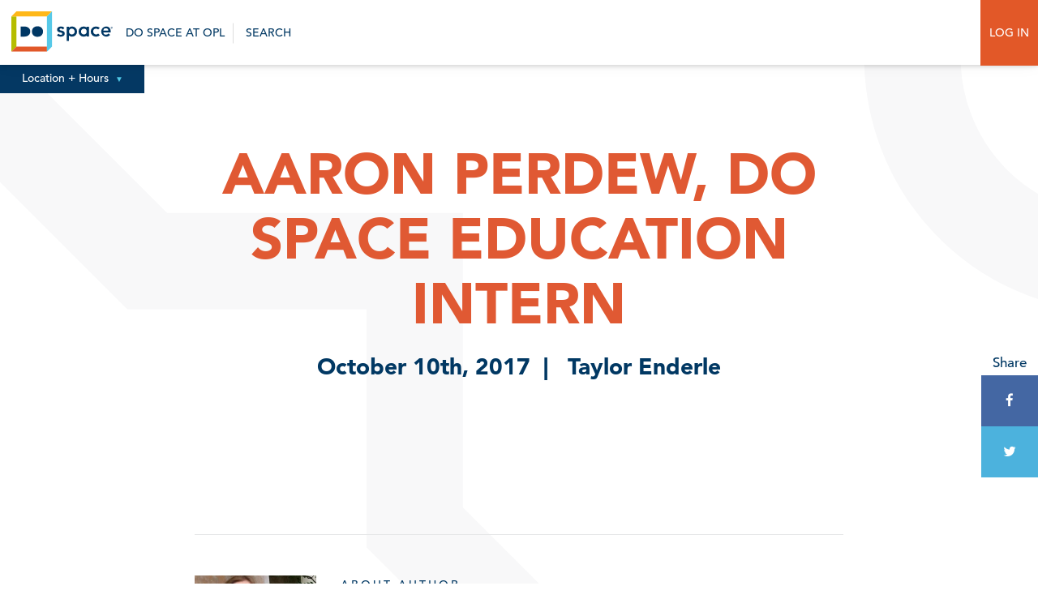

--- FILE ---
content_type: text/html; charset=UTF-8
request_url: https://dospace.org/blog/authors/aaron-perdew-space-education-intern/
body_size: 13684
content:
<!-- New Server -->
<!DOCTYPE html>
<html id="html" lang="en-US" prefix="og: http://ogp.me/ns# fb: http://ogp.me/ns/fb#" class="">
<head>
	
	<!-- Google Tag Manager -->
	<script>(function(w,d,s,l,i){w[l]=w[l]||[];w[l].push({'gtm.start':
	new Date().getTime(),event:'gtm.js'});var f=d.getElementsByTagName(s)[0],
	j=d.createElement(s),dl=l!='dataLayer'?'&l='+l:'';j.async=true;j.src=
	'https://www.googletagmanager.com/gtm.js?id='+i+dl;f.parentNode.insertBefore(j,f);
	})(window,document,'script','dataLayer','GTM-KK6ZLHSG');</script>
	<!-- End Google Tag Manager -->
	
<meta charset="UTF-8">
<link rel="apple-touch-icon" sizes="57x57" href="https://dospace.org/wp-content/themes/dospace/imgs/favicon/apple-icon-57x57.png">
<link rel="apple-touch-icon" sizes="60x60" href="https://dospace.org/wp-content/themes/dospace/imgs/favicon/apple-icon-60x60.png">
<link rel="apple-touch-icon" sizes="72x72" href="https://dospace.org/wp-content/themes/dospace/imgs/favicon/apple-icon-72x72.png">
<link rel="apple-touch-icon" sizes="76x76" href="https://dospace.org/wp-content/themes/dospace/imgs/favicon/apple-icon-76x76.png">
<link rel="apple-touch-icon" sizes="114x114" href="https://dospace.org/wp-content/themes/dospace/imgs/favicon/apple-icon-114x114.png">
<link rel="apple-touch-icon" sizes="120x120" href="https://dospace.org/wp-content/themes/dospace/imgs/favicon/apple-icon-120x120.png">
<link rel="apple-touch-icon" sizes="144x144" href="https://dospace.org/wp-content/themes/dospace/imgs/favicon/apple-icon-144x144.png">
<link rel="apple-touch-icon" sizes="152x152" href="https://dospace.org/wp-content/themes/dospace/imgs/favicon/apple-icon-152x152.png">
<link rel="apple-touch-icon" sizes="180x180" href="https://dospace.org/wp-content/themes/dospace/imgs/favicon/apple-icon-180x180.png">
<link rel="icon" type="image/png" sizes="192x192"  href="https://dospace.org/wp-content/themes/dospace/imgs/favicon/android-icon-192x192.png">
<link rel="icon" type="image/png" sizes="32x32" href="https://dospace.org/wp-content/themes/dospace/imgs/favicon/favicon-32x32.png">
<link rel="icon" type="image/png" sizes="96x96" href="https://dospace.org/wp-content/themes/dospace/imgs/favicon/favicon-96x96.png">
<link rel="icon" type="image/png" sizes="16x16" href="https://dospace.org/wp-content/themes/dospace/imgs/favicon/favicon-16x16.png">
<link rel="manifest" href="/imgs/favicon/manifest.json">
<meta name="msapplication-TileColor" content="#ffffff">
<meta name="msapplication-TileImage" content="/imgs/favicon/ms-icon-144x144.png">
<meta name="theme-color" content="#ffffff">
<meta name="viewport" content="width=device-width, initial-scale=1.0, user-scalable=no"/>
<link rel="profile" href="http://gmpg.org/xfn/11">
<title>Do Space   Aaron Perdew, Do Space Education Intern - Do Space</title>
<meta name='robots' content='index, follow, max-image-preview:large, max-snippet:-1, max-video-preview:-1' />

	<!-- This site is optimized with the Yoast SEO plugin v26.6 - https://yoast.com/wordpress/plugins/seo/ -->
	<title>Aaron Perdew, Do Space Education Intern - Do Space</title>
	<link rel="canonical" href="https://dospace.org/blog/authors/aaron-perdew-space-education-intern/" />
	<script type="application/ld+json" class="yoast-schema-graph">{"@context":"https://schema.org","@graph":[{"@type":"WebPage","@id":"https://dospace.org/blog/authors/aaron-perdew-space-education-intern/","url":"https://dospace.org/blog/authors/aaron-perdew-space-education-intern/","name":"Aaron Perdew, Do Space Education Intern - Do Space","isPartOf":{"@id":"https://dospace.org/#website"},"datePublished":"2017-10-10T22:42:37+00:00","breadcrumb":{"@id":"https://dospace.org/blog/authors/aaron-perdew-space-education-intern/#breadcrumb"},"inLanguage":"en-US","potentialAction":[{"@type":"ReadAction","target":["https://dospace.org/blog/authors/aaron-perdew-space-education-intern/"]}]},{"@type":"BreadcrumbList","@id":"https://dospace.org/blog/authors/aaron-perdew-space-education-intern/#breadcrumb","itemListElement":[{"@type":"ListItem","position":1,"name":"Home","item":"https://dospace.org/"},{"@type":"ListItem","position":2,"name":"Authors","item":"https://dospace.org/blog/authors/"},{"@type":"ListItem","position":3,"name":"Aaron Perdew, Do Space Education Intern"}]},{"@type":"WebSite","@id":"https://dospace.org/#website","url":"https://dospace.org/","name":"Do Space","description":"Technology for everyone","potentialAction":[{"@type":"SearchAction","target":{"@type":"EntryPoint","urlTemplate":"https://dospace.org/?s={search_term_string}"},"query-input":{"@type":"PropertyValueSpecification","valueRequired":true,"valueName":"search_term_string"}}],"inLanguage":"en-US"}]}</script>
	<!-- / Yoast SEO plugin. -->


<link rel='dns-prefetch' href='//maxcdn.bootstrapcdn.com' />
<link rel="alternate" type="application/rss+xml" title="Do Space &raquo; Feed" href="https://dospace.org/feed/" />
<link rel="alternate" type="application/rss+xml" title="Do Space &raquo; Comments Feed" href="https://dospace.org/comments/feed/" />
<link rel="alternate" title="oEmbed (JSON)" type="application/json+oembed" href="https://dospace.org/wp-json/oembed/1.0/embed?url=https%3A%2F%2Fdospace.org%2Fblog%2Fauthors%2Faaron-perdew-space-education-intern%2F" />
<link rel="alternate" title="oEmbed (XML)" type="text/xml+oembed" href="https://dospace.org/wp-json/oembed/1.0/embed?url=https%3A%2F%2Fdospace.org%2Fblog%2Fauthors%2Faaron-perdew-space-education-intern%2F&#038;format=xml" />
		<!-- This site uses the Google Analytics by ExactMetrics plugin v8.10.2 - Using Analytics tracking - https://www.exactmetrics.com/ -->
							<script src="//www.googletagmanager.com/gtag/js?id=G-0FRYNRF4DR"  data-cfasync="false" data-wpfc-render="false" type="text/javascript" async></script>
			<script data-cfasync="false" data-wpfc-render="false" type="text/javascript">
				var em_version = '8.10.2';
				var em_track_user = true;
				var em_no_track_reason = '';
								var ExactMetricsDefaultLocations = {"page_location":"https:\/\/dospace.org\/blog\/authors\/aaron-perdew-space-education-intern\/"};
								if ( typeof ExactMetricsPrivacyGuardFilter === 'function' ) {
					var ExactMetricsLocations = (typeof ExactMetricsExcludeQuery === 'object') ? ExactMetricsPrivacyGuardFilter( ExactMetricsExcludeQuery ) : ExactMetricsPrivacyGuardFilter( ExactMetricsDefaultLocations );
				} else {
					var ExactMetricsLocations = (typeof ExactMetricsExcludeQuery === 'object') ? ExactMetricsExcludeQuery : ExactMetricsDefaultLocations;
				}

								var disableStrs = [
										'ga-disable-G-0FRYNRF4DR',
									];

				/* Function to detect opted out users */
				function __gtagTrackerIsOptedOut() {
					for (var index = 0; index < disableStrs.length; index++) {
						if (document.cookie.indexOf(disableStrs[index] + '=true') > -1) {
							return true;
						}
					}

					return false;
				}

				/* Disable tracking if the opt-out cookie exists. */
				if (__gtagTrackerIsOptedOut()) {
					for (var index = 0; index < disableStrs.length; index++) {
						window[disableStrs[index]] = true;
					}
				}

				/* Opt-out function */
				function __gtagTrackerOptout() {
					for (var index = 0; index < disableStrs.length; index++) {
						document.cookie = disableStrs[index] + '=true; expires=Thu, 31 Dec 2099 23:59:59 UTC; path=/';
						window[disableStrs[index]] = true;
					}
				}

				if ('undefined' === typeof gaOptout) {
					function gaOptout() {
						__gtagTrackerOptout();
					}
				}
								window.dataLayer = window.dataLayer || [];

				window.ExactMetricsDualTracker = {
					helpers: {},
					trackers: {},
				};
				if (em_track_user) {
					function __gtagDataLayer() {
						dataLayer.push(arguments);
					}

					function __gtagTracker(type, name, parameters) {
						if (!parameters) {
							parameters = {};
						}

						if (parameters.send_to) {
							__gtagDataLayer.apply(null, arguments);
							return;
						}

						if (type === 'event') {
														parameters.send_to = exactmetrics_frontend.v4_id;
							var hookName = name;
							if (typeof parameters['event_category'] !== 'undefined') {
								hookName = parameters['event_category'] + ':' + name;
							}

							if (typeof ExactMetricsDualTracker.trackers[hookName] !== 'undefined') {
								ExactMetricsDualTracker.trackers[hookName](parameters);
							} else {
								__gtagDataLayer('event', name, parameters);
							}
							
						} else {
							__gtagDataLayer.apply(null, arguments);
						}
					}

					__gtagTracker('js', new Date());
					__gtagTracker('set', {
						'developer_id.dNDMyYj': true,
											});
					if ( ExactMetricsLocations.page_location ) {
						__gtagTracker('set', ExactMetricsLocations);
					}
										__gtagTracker('config', 'G-0FRYNRF4DR', {"forceSSL":"true"} );
										window.gtag = __gtagTracker;										(function () {
						/* https://developers.google.com/analytics/devguides/collection/analyticsjs/ */
						/* ga and __gaTracker compatibility shim. */
						var noopfn = function () {
							return null;
						};
						var newtracker = function () {
							return new Tracker();
						};
						var Tracker = function () {
							return null;
						};
						var p = Tracker.prototype;
						p.get = noopfn;
						p.set = noopfn;
						p.send = function () {
							var args = Array.prototype.slice.call(arguments);
							args.unshift('send');
							__gaTracker.apply(null, args);
						};
						var __gaTracker = function () {
							var len = arguments.length;
							if (len === 0) {
								return;
							}
							var f = arguments[len - 1];
							if (typeof f !== 'object' || f === null || typeof f.hitCallback !== 'function') {
								if ('send' === arguments[0]) {
									var hitConverted, hitObject = false, action;
									if ('event' === arguments[1]) {
										if ('undefined' !== typeof arguments[3]) {
											hitObject = {
												'eventAction': arguments[3],
												'eventCategory': arguments[2],
												'eventLabel': arguments[4],
												'value': arguments[5] ? arguments[5] : 1,
											}
										}
									}
									if ('pageview' === arguments[1]) {
										if ('undefined' !== typeof arguments[2]) {
											hitObject = {
												'eventAction': 'page_view',
												'page_path': arguments[2],
											}
										}
									}
									if (typeof arguments[2] === 'object') {
										hitObject = arguments[2];
									}
									if (typeof arguments[5] === 'object') {
										Object.assign(hitObject, arguments[5]);
									}
									if ('undefined' !== typeof arguments[1].hitType) {
										hitObject = arguments[1];
										if ('pageview' === hitObject.hitType) {
											hitObject.eventAction = 'page_view';
										}
									}
									if (hitObject) {
										action = 'timing' === arguments[1].hitType ? 'timing_complete' : hitObject.eventAction;
										hitConverted = mapArgs(hitObject);
										__gtagTracker('event', action, hitConverted);
									}
								}
								return;
							}

							function mapArgs(args) {
								var arg, hit = {};
								var gaMap = {
									'eventCategory': 'event_category',
									'eventAction': 'event_action',
									'eventLabel': 'event_label',
									'eventValue': 'event_value',
									'nonInteraction': 'non_interaction',
									'timingCategory': 'event_category',
									'timingVar': 'name',
									'timingValue': 'value',
									'timingLabel': 'event_label',
									'page': 'page_path',
									'location': 'page_location',
									'title': 'page_title',
									'referrer' : 'page_referrer',
								};
								for (arg in args) {
																		if (!(!args.hasOwnProperty(arg) || !gaMap.hasOwnProperty(arg))) {
										hit[gaMap[arg]] = args[arg];
									} else {
										hit[arg] = args[arg];
									}
								}
								return hit;
							}

							try {
								f.hitCallback();
							} catch (ex) {
							}
						};
						__gaTracker.create = newtracker;
						__gaTracker.getByName = newtracker;
						__gaTracker.getAll = function () {
							return [];
						};
						__gaTracker.remove = noopfn;
						__gaTracker.loaded = true;
						window['__gaTracker'] = __gaTracker;
					})();
									} else {
										console.log("");
					(function () {
						function __gtagTracker() {
							return null;
						}

						window['__gtagTracker'] = __gtagTracker;
						window['gtag'] = __gtagTracker;
					})();
									}
			</script>
							<!-- / Google Analytics by ExactMetrics -->
		<style id='wp-img-auto-sizes-contain-inline-css' type='text/css'>
img:is([sizes=auto i],[sizes^="auto," i]){contain-intrinsic-size:3000px 1500px}
/*# sourceURL=wp-img-auto-sizes-contain-inline-css */
</style>
<style id='wp-emoji-styles-inline-css' type='text/css'>

	img.wp-smiley, img.emoji {
		display: inline !important;
		border: none !important;
		box-shadow: none !important;
		height: 1em !important;
		width: 1em !important;
		margin: 0 0.07em !important;
		vertical-align: -0.1em !important;
		background: none !important;
		padding: 0 !important;
	}
/*# sourceURL=wp-emoji-styles-inline-css */
</style>
<style id='wp-block-library-inline-css' type='text/css'>
:root{--wp-block-synced-color:#7a00df;--wp-block-synced-color--rgb:122,0,223;--wp-bound-block-color:var(--wp-block-synced-color);--wp-editor-canvas-background:#ddd;--wp-admin-theme-color:#007cba;--wp-admin-theme-color--rgb:0,124,186;--wp-admin-theme-color-darker-10:#006ba1;--wp-admin-theme-color-darker-10--rgb:0,107,160.5;--wp-admin-theme-color-darker-20:#005a87;--wp-admin-theme-color-darker-20--rgb:0,90,135;--wp-admin-border-width-focus:2px}@media (min-resolution:192dpi){:root{--wp-admin-border-width-focus:1.5px}}.wp-element-button{cursor:pointer}:root .has-very-light-gray-background-color{background-color:#eee}:root .has-very-dark-gray-background-color{background-color:#313131}:root .has-very-light-gray-color{color:#eee}:root .has-very-dark-gray-color{color:#313131}:root .has-vivid-green-cyan-to-vivid-cyan-blue-gradient-background{background:linear-gradient(135deg,#00d084,#0693e3)}:root .has-purple-crush-gradient-background{background:linear-gradient(135deg,#34e2e4,#4721fb 50%,#ab1dfe)}:root .has-hazy-dawn-gradient-background{background:linear-gradient(135deg,#faaca8,#dad0ec)}:root .has-subdued-olive-gradient-background{background:linear-gradient(135deg,#fafae1,#67a671)}:root .has-atomic-cream-gradient-background{background:linear-gradient(135deg,#fdd79a,#004a59)}:root .has-nightshade-gradient-background{background:linear-gradient(135deg,#330968,#31cdcf)}:root .has-midnight-gradient-background{background:linear-gradient(135deg,#020381,#2874fc)}:root{--wp--preset--font-size--normal:16px;--wp--preset--font-size--huge:42px}.has-regular-font-size{font-size:1em}.has-larger-font-size{font-size:2.625em}.has-normal-font-size{font-size:var(--wp--preset--font-size--normal)}.has-huge-font-size{font-size:var(--wp--preset--font-size--huge)}.has-text-align-center{text-align:center}.has-text-align-left{text-align:left}.has-text-align-right{text-align:right}.has-fit-text{white-space:nowrap!important}#end-resizable-editor-section{display:none}.aligncenter{clear:both}.items-justified-left{justify-content:flex-start}.items-justified-center{justify-content:center}.items-justified-right{justify-content:flex-end}.items-justified-space-between{justify-content:space-between}.screen-reader-text{border:0;clip-path:inset(50%);height:1px;margin:-1px;overflow:hidden;padding:0;position:absolute;width:1px;word-wrap:normal!important}.screen-reader-text:focus{background-color:#ddd;clip-path:none;color:#444;display:block;font-size:1em;height:auto;left:5px;line-height:normal;padding:15px 23px 14px;text-decoration:none;top:5px;width:auto;z-index:100000}html :where(.has-border-color){border-style:solid}html :where([style*=border-top-color]){border-top-style:solid}html :where([style*=border-right-color]){border-right-style:solid}html :where([style*=border-bottom-color]){border-bottom-style:solid}html :where([style*=border-left-color]){border-left-style:solid}html :where([style*=border-width]){border-style:solid}html :where([style*=border-top-width]){border-top-style:solid}html :where([style*=border-right-width]){border-right-style:solid}html :where([style*=border-bottom-width]){border-bottom-style:solid}html :where([style*=border-left-width]){border-left-style:solid}html :where(img[class*=wp-image-]){height:auto;max-width:100%}:where(figure){margin:0 0 1em}html :where(.is-position-sticky){--wp-admin--admin-bar--position-offset:var(--wp-admin--admin-bar--height,0px)}@media screen and (max-width:600px){html :where(.is-position-sticky){--wp-admin--admin-bar--position-offset:0px}}

/*# sourceURL=wp-block-library-inline-css */
</style><style id='global-styles-inline-css' type='text/css'>
:root{--wp--preset--aspect-ratio--square: 1;--wp--preset--aspect-ratio--4-3: 4/3;--wp--preset--aspect-ratio--3-4: 3/4;--wp--preset--aspect-ratio--3-2: 3/2;--wp--preset--aspect-ratio--2-3: 2/3;--wp--preset--aspect-ratio--16-9: 16/9;--wp--preset--aspect-ratio--9-16: 9/16;--wp--preset--color--black: #000000;--wp--preset--color--cyan-bluish-gray: #abb8c3;--wp--preset--color--white: #ffffff;--wp--preset--color--pale-pink: #f78da7;--wp--preset--color--vivid-red: #cf2e2e;--wp--preset--color--luminous-vivid-orange: #ff6900;--wp--preset--color--luminous-vivid-amber: #fcb900;--wp--preset--color--light-green-cyan: #7bdcb5;--wp--preset--color--vivid-green-cyan: #00d084;--wp--preset--color--pale-cyan-blue: #8ed1fc;--wp--preset--color--vivid-cyan-blue: #0693e3;--wp--preset--color--vivid-purple: #9b51e0;--wp--preset--gradient--vivid-cyan-blue-to-vivid-purple: linear-gradient(135deg,rgb(6,147,227) 0%,rgb(155,81,224) 100%);--wp--preset--gradient--light-green-cyan-to-vivid-green-cyan: linear-gradient(135deg,rgb(122,220,180) 0%,rgb(0,208,130) 100%);--wp--preset--gradient--luminous-vivid-amber-to-luminous-vivid-orange: linear-gradient(135deg,rgb(252,185,0) 0%,rgb(255,105,0) 100%);--wp--preset--gradient--luminous-vivid-orange-to-vivid-red: linear-gradient(135deg,rgb(255,105,0) 0%,rgb(207,46,46) 100%);--wp--preset--gradient--very-light-gray-to-cyan-bluish-gray: linear-gradient(135deg,rgb(238,238,238) 0%,rgb(169,184,195) 100%);--wp--preset--gradient--cool-to-warm-spectrum: linear-gradient(135deg,rgb(74,234,220) 0%,rgb(151,120,209) 20%,rgb(207,42,186) 40%,rgb(238,44,130) 60%,rgb(251,105,98) 80%,rgb(254,248,76) 100%);--wp--preset--gradient--blush-light-purple: linear-gradient(135deg,rgb(255,206,236) 0%,rgb(152,150,240) 100%);--wp--preset--gradient--blush-bordeaux: linear-gradient(135deg,rgb(254,205,165) 0%,rgb(254,45,45) 50%,rgb(107,0,62) 100%);--wp--preset--gradient--luminous-dusk: linear-gradient(135deg,rgb(255,203,112) 0%,rgb(199,81,192) 50%,rgb(65,88,208) 100%);--wp--preset--gradient--pale-ocean: linear-gradient(135deg,rgb(255,245,203) 0%,rgb(182,227,212) 50%,rgb(51,167,181) 100%);--wp--preset--gradient--electric-grass: linear-gradient(135deg,rgb(202,248,128) 0%,rgb(113,206,126) 100%);--wp--preset--gradient--midnight: linear-gradient(135deg,rgb(2,3,129) 0%,rgb(40,116,252) 100%);--wp--preset--font-size--small: 13px;--wp--preset--font-size--medium: 20px;--wp--preset--font-size--large: 36px;--wp--preset--font-size--x-large: 42px;--wp--preset--spacing--20: 0.44rem;--wp--preset--spacing--30: 0.67rem;--wp--preset--spacing--40: 1rem;--wp--preset--spacing--50: 1.5rem;--wp--preset--spacing--60: 2.25rem;--wp--preset--spacing--70: 3.38rem;--wp--preset--spacing--80: 5.06rem;--wp--preset--shadow--natural: 6px 6px 9px rgba(0, 0, 0, 0.2);--wp--preset--shadow--deep: 12px 12px 50px rgba(0, 0, 0, 0.4);--wp--preset--shadow--sharp: 6px 6px 0px rgba(0, 0, 0, 0.2);--wp--preset--shadow--outlined: 6px 6px 0px -3px rgb(255, 255, 255), 6px 6px rgb(0, 0, 0);--wp--preset--shadow--crisp: 6px 6px 0px rgb(0, 0, 0);}:where(.is-layout-flex){gap: 0.5em;}:where(.is-layout-grid){gap: 0.5em;}body .is-layout-flex{display: flex;}.is-layout-flex{flex-wrap: wrap;align-items: center;}.is-layout-flex > :is(*, div){margin: 0;}body .is-layout-grid{display: grid;}.is-layout-grid > :is(*, div){margin: 0;}:where(.wp-block-columns.is-layout-flex){gap: 2em;}:where(.wp-block-columns.is-layout-grid){gap: 2em;}:where(.wp-block-post-template.is-layout-flex){gap: 1.25em;}:where(.wp-block-post-template.is-layout-grid){gap: 1.25em;}.has-black-color{color: var(--wp--preset--color--black) !important;}.has-cyan-bluish-gray-color{color: var(--wp--preset--color--cyan-bluish-gray) !important;}.has-white-color{color: var(--wp--preset--color--white) !important;}.has-pale-pink-color{color: var(--wp--preset--color--pale-pink) !important;}.has-vivid-red-color{color: var(--wp--preset--color--vivid-red) !important;}.has-luminous-vivid-orange-color{color: var(--wp--preset--color--luminous-vivid-orange) !important;}.has-luminous-vivid-amber-color{color: var(--wp--preset--color--luminous-vivid-amber) !important;}.has-light-green-cyan-color{color: var(--wp--preset--color--light-green-cyan) !important;}.has-vivid-green-cyan-color{color: var(--wp--preset--color--vivid-green-cyan) !important;}.has-pale-cyan-blue-color{color: var(--wp--preset--color--pale-cyan-blue) !important;}.has-vivid-cyan-blue-color{color: var(--wp--preset--color--vivid-cyan-blue) !important;}.has-vivid-purple-color{color: var(--wp--preset--color--vivid-purple) !important;}.has-black-background-color{background-color: var(--wp--preset--color--black) !important;}.has-cyan-bluish-gray-background-color{background-color: var(--wp--preset--color--cyan-bluish-gray) !important;}.has-white-background-color{background-color: var(--wp--preset--color--white) !important;}.has-pale-pink-background-color{background-color: var(--wp--preset--color--pale-pink) !important;}.has-vivid-red-background-color{background-color: var(--wp--preset--color--vivid-red) !important;}.has-luminous-vivid-orange-background-color{background-color: var(--wp--preset--color--luminous-vivid-orange) !important;}.has-luminous-vivid-amber-background-color{background-color: var(--wp--preset--color--luminous-vivid-amber) !important;}.has-light-green-cyan-background-color{background-color: var(--wp--preset--color--light-green-cyan) !important;}.has-vivid-green-cyan-background-color{background-color: var(--wp--preset--color--vivid-green-cyan) !important;}.has-pale-cyan-blue-background-color{background-color: var(--wp--preset--color--pale-cyan-blue) !important;}.has-vivid-cyan-blue-background-color{background-color: var(--wp--preset--color--vivid-cyan-blue) !important;}.has-vivid-purple-background-color{background-color: var(--wp--preset--color--vivid-purple) !important;}.has-black-border-color{border-color: var(--wp--preset--color--black) !important;}.has-cyan-bluish-gray-border-color{border-color: var(--wp--preset--color--cyan-bluish-gray) !important;}.has-white-border-color{border-color: var(--wp--preset--color--white) !important;}.has-pale-pink-border-color{border-color: var(--wp--preset--color--pale-pink) !important;}.has-vivid-red-border-color{border-color: var(--wp--preset--color--vivid-red) !important;}.has-luminous-vivid-orange-border-color{border-color: var(--wp--preset--color--luminous-vivid-orange) !important;}.has-luminous-vivid-amber-border-color{border-color: var(--wp--preset--color--luminous-vivid-amber) !important;}.has-light-green-cyan-border-color{border-color: var(--wp--preset--color--light-green-cyan) !important;}.has-vivid-green-cyan-border-color{border-color: var(--wp--preset--color--vivid-green-cyan) !important;}.has-pale-cyan-blue-border-color{border-color: var(--wp--preset--color--pale-cyan-blue) !important;}.has-vivid-cyan-blue-border-color{border-color: var(--wp--preset--color--vivid-cyan-blue) !important;}.has-vivid-purple-border-color{border-color: var(--wp--preset--color--vivid-purple) !important;}.has-vivid-cyan-blue-to-vivid-purple-gradient-background{background: var(--wp--preset--gradient--vivid-cyan-blue-to-vivid-purple) !important;}.has-light-green-cyan-to-vivid-green-cyan-gradient-background{background: var(--wp--preset--gradient--light-green-cyan-to-vivid-green-cyan) !important;}.has-luminous-vivid-amber-to-luminous-vivid-orange-gradient-background{background: var(--wp--preset--gradient--luminous-vivid-amber-to-luminous-vivid-orange) !important;}.has-luminous-vivid-orange-to-vivid-red-gradient-background{background: var(--wp--preset--gradient--luminous-vivid-orange-to-vivid-red) !important;}.has-very-light-gray-to-cyan-bluish-gray-gradient-background{background: var(--wp--preset--gradient--very-light-gray-to-cyan-bluish-gray) !important;}.has-cool-to-warm-spectrum-gradient-background{background: var(--wp--preset--gradient--cool-to-warm-spectrum) !important;}.has-blush-light-purple-gradient-background{background: var(--wp--preset--gradient--blush-light-purple) !important;}.has-blush-bordeaux-gradient-background{background: var(--wp--preset--gradient--blush-bordeaux) !important;}.has-luminous-dusk-gradient-background{background: var(--wp--preset--gradient--luminous-dusk) !important;}.has-pale-ocean-gradient-background{background: var(--wp--preset--gradient--pale-ocean) !important;}.has-electric-grass-gradient-background{background: var(--wp--preset--gradient--electric-grass) !important;}.has-midnight-gradient-background{background: var(--wp--preset--gradient--midnight) !important;}.has-small-font-size{font-size: var(--wp--preset--font-size--small) !important;}.has-medium-font-size{font-size: var(--wp--preset--font-size--medium) !important;}.has-large-font-size{font-size: var(--wp--preset--font-size--large) !important;}.has-x-large-font-size{font-size: var(--wp--preset--font-size--x-large) !important;}
/*# sourceURL=global-styles-inline-css */
</style>

<style id='classic-theme-styles-inline-css' type='text/css'>
/*! This file is auto-generated */
.wp-block-button__link{color:#fff;background-color:#32373c;border-radius:9999px;box-shadow:none;text-decoration:none;padding:calc(.667em + 2px) calc(1.333em + 2px);font-size:1.125em}.wp-block-file__button{background:#32373c;color:#fff;text-decoration:none}
/*# sourceURL=/wp-includes/css/classic-themes.min.css */
</style>
<link rel='stylesheet' id='wpsm_ac_pro-font-awesome-front-css' href='https://dospace.org/wp-content/plugins/accordion-pro/assets/css/font-awesome/css/font-awesome.min.css?ver=6.9' type='text/css' media='all' />
<link rel='stylesheet' id='wpsm_ac_pro_bootstrap-front-css' href='https://dospace.org/wp-content/plugins/accordion-pro/assets/css/bootstrap-front.css?ver=6.9' type='text/css' media='all' />
<link rel='stylesheet' id='wpsm_ac_pro_animate-css' href='https://dospace.org/wp-content/plugins/accordion-pro/assets/css/animate.css?ver=6.9' type='text/css' media='all' />
<link rel='stylesheet' id='wpsm_ac_front_font-icon-picker_all-css' href='https://dospace.org/wp-content/plugins/accordion-pro/assets/mul-type-icon-picker/icon-picker.css?ver=6.9' type='text/css' media='all' />
<link rel='stylesheet' id='wpsm_ac_front_font-icon-picker-glyphicon_style-css' href='https://dospace.org/wp-content/plugins/accordion-pro/assets/mul-type-icon-picker/picker/glyphicon.css?ver=6.9' type='text/css' media='all' />
<link rel='stylesheet' id='wpsm_ac_front_font-icon-picker-dashicons_style-css' href='https://dospace.org/wp-content/plugins/accordion-pro/assets/mul-type-icon-picker/picker/dashicons.css?ver=6.9' type='text/css' media='all' />
<link rel='stylesheet' id='wpsm_ac_pro_scrollbar_style-css' href='https://dospace.org/wp-content/plugins/accordion-pro/assets/scrollbar/jquery.mCustomScrollbar.css?ver=6.9' type='text/css' media='all' />
<link rel='stylesheet' id='stripe-handler-ng-style-css' href='https://dospace.org/wp-content/plugins/stripe-payments/public/assets/css/public.css?ver=2.0.96' type='text/css' media='all' />
<link rel='stylesheet' id='dospace-fancy-css' href='https://dospace.org/wp-content/themes/dospace/css/jquery.fancybox.min.css?ver=6.9' type='text/css' media='all' />
<link rel='stylesheet' id='dospace-style-css' href='https://dospace.org/wp-content/themes/dospace/style.css?ver=1.1.1' type='text/css' media='all' />
<link rel='stylesheet' id='dospace-format-css' href='https://dospace.org/wp-content/themes/dospace/css/format.css?ver=1765814295' type='text/css' media='all' />
<link rel='stylesheet' id='dospace-nav-css' href='https://dospace.org/wp-content/themes/dospace/css/nav.css?ver=1.1.2' type='text/css' media='all' />
<link rel='stylesheet' id='dospace-slick-css' href='https://dospace.org/wp-content/themes/dospace/css/slick.css?ver=6.9' type='text/css' media='all' />
<link rel='stylesheet' id='dospace-slick-theme-css' href='https://dospace.org/wp-content/themes/dospace/css/slick-css-offsite.css?ver=6.9' type='text/css' media='all' />
<link rel='stylesheet' id='font-awesome-css' href='//maxcdn.bootstrapcdn.com/font-awesome/4.7.0/css/font-awesome.min.css?ver=6.9' type='text/css' media='all' />
<script type="text/javascript" src="https://dospace.org/wp-content/plugins/exactmetrics-premium/assets/js/frontend-gtag.min.js?ver=8.10.2" id="exactmetrics-frontend-script-js" async="async" data-wp-strategy="async"></script>
<script data-cfasync="false" data-wpfc-render="false" type="text/javascript" id='exactmetrics-frontend-script-js-extra'>/* <![CDATA[ */
var exactmetrics_frontend = {"js_events_tracking":"true","download_extensions":"zip,mp3,mpeg,pdf,docx,pptx,xlsx,rar","inbound_paths":"[{\"path\":\"\\\/go\\\/\",\"label\":\"affiliate\"},{\"path\":\"\\\/recommend\\\/\",\"label\":\"affiliate\"}]","home_url":"https:\/\/dospace.org","hash_tracking":"false","v4_id":"G-0FRYNRF4DR"};/* ]]> */
</script>
<script type="text/javascript" src="https://dospace.org/wp-includes/js/jquery/jquery.min.js?ver=3.7.1" id="jquery-core-js"></script>
<script type="text/javascript" src="https://dospace.org/wp-includes/js/jquery/jquery-migrate.min.js?ver=3.4.1" id="jquery-migrate-js"></script>
<script type="text/javascript" src="https://dospace.org/wp-content/plugins/accordion-pro/assets/scrollbar/jquery.mCustomScrollbar.concat.min.js?ver=6.9" id="wpsm_ac_pro_scrollbar_script-js"></script>
<link rel="https://api.w.org/" href="https://dospace.org/wp-json/" /><link rel="EditURI" type="application/rsd+xml" title="RSD" href="https://dospace.org/xmlrpc.php?rsd" />
<meta name="generator" content="WordPress 6.9" />
<link rel='shortlink' href='https://dospace.org/?p=3324' />
<script src="https://api.bloomerang.co/v1/WebsiteVisit?ApiKey=pub_7b17e526-6367-11e7-afbe-024e165d44b3" type="text/javascript"></script>

<meta name="facebook-domain-verification" content="titp4d0s9ncxj782v19zxjgt07288s" /><!-- Stream WordPress user activity plugin v4.1.1 -->

<!-- Meta Pixel Code -->
<script type='text/javascript'>
!function(f,b,e,v,n,t,s){if(f.fbq)return;n=f.fbq=function(){n.callMethod?
n.callMethod.apply(n,arguments):n.queue.push(arguments)};if(!f._fbq)f._fbq=n;
n.push=n;n.loaded=!0;n.version='2.0';n.queue=[];t=b.createElement(e);t.async=!0;
t.src=v;s=b.getElementsByTagName(e)[0];s.parentNode.insertBefore(t,s)}(window,
document,'script','https://connect.facebook.net/en_US/fbevents.js');
</script>
<!-- End Meta Pixel Code -->
<script type='text/javascript'>var url = window.location.origin + '?ob=open-bridge';
            fbq('set', 'openbridge', '2196131707268021', url);
fbq('init', '2196131707268021', {}, {
    "agent": "wordpress-6.9-4.1.5"
})</script><script type='text/javascript'>
    fbq('track', 'PageView', []);
  </script><style type="text/css">.recentcomments a{display:inline !important;padding:0 !important;margin:0 !important;}</style><link rel="icon" href="https://dospace.org/wp-content/uploads/2017/06/cropped-do_space_icon-32x32.jpg" sizes="32x32" />
<link rel="icon" href="https://dospace.org/wp-content/uploads/2017/06/cropped-do_space_icon-192x192.jpg" sizes="192x192" />
<link rel="apple-touch-icon" href="https://dospace.org/wp-content/uploads/2017/06/cropped-do_space_icon-180x180.jpg" />
<meta name="msapplication-TileImage" content="https://dospace.org/wp-content/uploads/2017/06/cropped-do_space_icon-270x270.jpg" />
		<style type="text/css" id="wp-custom-css">
			.button2 {float: right}		</style>
		
<!-- START - Open Graph and Twitter Card Tags 3.3.7 -->
 <!-- Facebook Open Graph -->
  <meta property="og:locale" content="en_US"/>
  <meta property="og:site_name" content="Do Space"/>
  <meta property="og:title" content="Aaron Perdew, Do Space Education Intern - Do Space"/>
  <meta property="og:url" content="https://dospace.org/blog/authors/aaron-perdew-space-education-intern/"/>
  <meta property="og:type" content="article"/>
  <meta property="og:description" content="Technology for everyone"/>
  <meta property="og:image" content="http://dospace.org/wp-content/uploads/2017/08/DoSpace-Card.jpg"/>
  <meta property="og:image:url" content="http://dospace.org/wp-content/uploads/2017/08/DoSpace-Card.jpg"/>
  <meta property="article:publisher" content="https://www.facebook.com/DoSpaceOmaha"/>
 <!-- Google+ / Schema.org -->
  <meta itemprop="name" content="Aaron Perdew, Do Space Education Intern - Do Space"/>
  <meta itemprop="headline" content="Aaron Perdew, Do Space Education Intern - Do Space"/>
  <meta itemprop="description" content="Technology for everyone"/>
  <meta itemprop="image" content="http://dospace.org/wp-content/uploads/2017/08/DoSpace-Card.jpg"/>
  <meta itemprop="author" content="Taylor Enderle"/>
  <!--<meta itemprop="publisher" content="Do Space"/>--> <!-- To solve: The attribute publisher.itemtype has an invalid value -->
 <!-- Twitter Cards -->
  <meta name="twitter:title" content="Aaron Perdew, Do Space Education Intern - Do Space"/>
  <meta name="twitter:url" content="https://dospace.org/blog/authors/aaron-perdew-space-education-intern/"/>
  <meta name="twitter:description" content="Technology for everyone"/>
  <meta name="twitter:image" content="http://dospace.org/wp-content/uploads/2017/08/DoSpace-Card.jpg"/>
  <meta name="twitter:card" content="summary_large_image"/>
  <meta name="twitter:site" content="@DoSpaceOmaha"/>
 <!-- SEO -->
 <!-- Misc. tags -->
 <!-- is_singular | yoast_seo -->
<!-- END - Open Graph and Twitter Card Tags 3.3.7 -->
	

<script>
	if(localStorage.getItem("transitioning")){
		var d = document.getElementById("html");
		d.className += " page-transition";
	}
</script>
<!-- Global site tag (gtag.js) - Google Analytics -->
<script async src="https://www.googletagmanager.com/gtag/js?id=UA-61655438-1"></script>
<script>
  window.dataLayer = window.dataLayer || [];
  function gtag(){dataLayer.push(arguments);}
  gtag('js', new Date());

  gtag('config', 'UA-61655438-1');
</script>
</head>

<body class="wp-singular cpt-authors-template-default single single-cpt-authors postid-3324 wp-theme-dospace group-blog">
	
	<!-- Google Tag Manager (noscript) -->
	<noscript><iframe src="https://www.googletagmanager.com/ns.html?id=GTM-KK6ZLHSG"
	height="0" width="0" style="display:none;visibility:hidden"></iframe></noscript>
	<!-- End Google Tag Manager (noscript) -->

<nav>
	<div class="header">
		<div class="logo">
			<a href="/" class="ajax"><img src="/wp-content/themes/dospace/imgs/dospace.svg" alt="Do Space" /></a>
		</div><!--logo-->
		
		<div id="main-menu">
		
			<ul class="nav1">
														<li class="ajax">
						<a href="https://omahalibrary.org/do-space/">Do Space at OPL</a>
					</li>
										<li class="search-button">
						<a href="#"><i class="fa fa-search"></i>  Search</a>
					</li>
												</ul>
			
			<ul class="nav2">
				
					
					
					<li class="orange logged-out">
						<a href="https://account.dospace.org/cgi-bin/koha/opac-user.pl" target="_blank">Log In</a>						
					</li>					
					
			</ul>
		
		</div>
		
		<ul class="mobile">
			<li class="mobile-locations-button">
				<a href="#"><i class="fa fa-map-marker"></i></a>
			</li>
			<li class="search-button">
				<a href="#"><i class="fa fa-search"></i></a> 
			</li>
			<li class="mobile-nav-button">
				<a href="#"><i class="fa fa-bars"></i></a>
			</li>
		</ul>
	</div><!--header-->

<div class="location-hours">
	<div class="info">
		<div class="left">
			<div class="map">
				<a href="https://www.google.com/maps/place/Do+Space/@41.2589644,-96.026855,17z/data=!3m1!4b1!4m5!3m4!1s0x87938da0ade560c1:0x4dbe170aa3523e19!8m2!3d41.2589604!4d-96.024661" target="_blank">
					<img src="https://dospace.org/wp-content/uploads/2023/08/Untitled-design-4.png" alt="Do Space Map" />
				</a>
			</div><!--map-->
			<div class="text">
				<h5>Our Location</h5>
<p>Do Space at Milton R. Abrahams Branch of Omaha Public Library<br />
5111 N 90th Street<br />
Omaha, NE 68134<br />
<a href="https://www.google.com/maps/place/Do+Space/@41.2589644,-96.026855,17z/data=!3m1!4b1!4m5!3m4!1s0x87938da0ade560c1:0x4dbe170aa3523e19!8m2!3d41.2589604!4d-96.024661" target="_blank" rel="noopener">Get Directions →</a></p>
<p>&nbsp;</p>
<h5>Contact Us</h5>
<p>402-819-4022<br />
<a href="mailto:hello@dospace.org">hello@dospace.org</a></p>
			</div><!--text-->
		</div><!--left-->
		<div class="right">
			<h5>Weekday Hours</h5>
<p>Monday &#8211; Thursday 9 am &#8211; 8 pm<br />
Friday 9 am &#8211; 5 pm</p>
<h5>Weekend Hours</h5>
<p>Saturday 9 am &#8211; 5 pm<br />
Sunday 1 pm &#8211; 5 pm</p>
		</div><!--right-->
	</div><!--info-->
	<div class="tab">
		<a href="#">Location + Hours &nbsp;<span class="blue">&#9660;</span></a>
	</div><!--tab-->
</div><!--location-hours-->

<div class="search-dropdown">
	<div class="close">
		<a href="#"><img src="/wp-content/themes/dospace/imgs/close-white.svg"/></a>
	</div>
	<div class="search-nav">
			<div class="wrapper">
				<form role="search" method="get" class="search-form" action="https://dospace.org/">
				<label>
					<span class="screen-reader-text">Search for:</span>
					<input type="search" class="search-field" placeholder="Search &hellip;" value="" name="s" />
				</label>
				<input type="submit" class="search-submit" value="Search" />
			</form>			</div><!--wrapper-->
	</div><!--programs-nav-->
</div><!---search-dropdown-->
</nav>

<div class="header-padding"></div>

<div id="transition-cover">
	<div class="background"></div>
</div>

<main>
	
    
    <div class="program-bg blog-single">
    
    <div class="social-links">
    	<p>Share</p>
    	<ul>
    		<li class="facebook">
    			<a target="_blank" href="http://www.facebook.com/sharer/sharer.php?u=https://dospace.org/blog/authors/aaron-perdew-space-education-intern/"><i class="fa fa-facebook"></i></a> 
    		</li>
    		<li class="twitter">
    			<a target="_blank" href="https://twitter.com/intent/tweet?text=Aaron Perdew, Do Space Education Intern&url=https://dospace.org/blog/authors/aaron-perdew-space-education-intern/"><i class="fa fa-twitter"></i></a> 
    		</li>
    	</ul>	
    </div><!--social-links-->
  
            
    	<div class="featured-program center900">

    		<h6></h6>
    		<h1 class="caps orange">Aaron Perdew, Do Space Education Intern</h1>
    		<h3>October 10th, 2017&nbsp; | &nbsp;
            

                			Taylor Enderle 
    		    		</h3>
    

    		 
    		     
    		            		        
    			</div><!--featured-program-->	
    	<div class="editor content800">
  			 
  			
    	</div><!--editor-->
    	

<!-- This will be the code for ACF to show guest authors. -->


<!-- END ACF code -->



        
                <div class="editor content800 author">
                	<div class="blog-author">
                		<div class="image">
                		<img alt='' src='https://secure.gravatar.com/avatar/46a4a6289e1c73d1ab6475189b5a0ecb5d18ffbe1ae0fb98ddff78fca1d45727?s=300&#038;d=mm&#038;r=g' srcset='https://secure.gravatar.com/avatar/46a4a6289e1c73d1ab6475189b5a0ecb5d18ffbe1ae0fb98ddff78fca1d45727?s=600&#038;d=mm&#038;r=g 2x' class='avatar avatar-300 photo' height='300' width='300' fetchpriority='high' decoding='async'/>                		</div>
                		<div class="text">
                			<h6>About Author</h6>
                			<h5>Taylor Enderle</h5>
                			Taylor Enderle is our Marketing Intern at Do Space. She is currently a student at Creighton University and in her free time she enjoys hiking, cooking recipes she finds on Pinterest, and reading a good book.                		</div><!--text-->
                	</div><!--blog-author-->
                </div><!--editor-->
                

            


<!--

    	    	
    		<!--    	Default Call In      --*>
    		    	<div class="editor content800 author">
    		    		<div class="blog-author">
    		    			<div class="image">
    		    			<img alt='' src='https://secure.gravatar.com/avatar/46a4a6289e1c73d1ab6475189b5a0ecb5d18ffbe1ae0fb98ddff78fca1d45727?s=300&#038;d=mm&#038;r=g' srcset='https://secure.gravatar.com/avatar/46a4a6289e1c73d1ab6475189b5a0ecb5d18ffbe1ae0fb98ddff78fca1d45727?s=600&#038;d=mm&#038;r=g 2x' class='avatar avatar-300 photo' height='300' width='300' decoding='async'/>    		    			</div>
    		    			<div class="text">
    		    				<h6>About Author</h6>
    		    				<h5>Taylor Enderle</h5>
    		    				Taylor Enderle is our Marketing Intern at Do Space. She is currently a student at Creighton University and in her free time she enjoys hiking, cooking recipes she finds on Pinterest, and reading a good book.    		    			</div><!--text--*>
    		    		</div><!--blog-author--*>
    		    	</div><!--editor--*>
    	
    	-->
    
    </div><!--program-bg-->
    
        
    
    <div class="page-navigation">
   
    	
    		<div class="left">
    				<div class="text">
    					<h5>&laquo; <a href="https://dospace.org/blog/authors/ruth-williams/" rel="prev">Ruth Williams, Membership Clerk</a></h5>
    				</div><!--text-->
    		</div><!--right-->
    		
    	<div class="center">
    		<a href="/blog">
    			<h5>Back to Blog</h5>
    			<i class="fa fa-align-justify"></i>
    		</a>
    		<h6>Other Blogs:</h6>
    	</div><!--center-->
    	
    	<div class="right">
    			<div class="text">
    				<h5><a href="https://dospace.org/blog/authors/danny-ventura-space-marketing-intern/" rel="next">Danny Ventura, Do Space Marketing Intern</a> &raquo;</h5>
    			</div><!--text-->
    	</div><!--right-->

    
    </div><!--page-navigation-->
    
   

        
       
</main>

<footer>
	<div class="testimonial center800">
		
				
		<h4>"A fantastic place to get your work done. There's always a spot for you to sit down at a computer."</h4>
		<div class="person">
			<div class="image">
				<img src="https://dospace.org/wp-content/uploads/2017/08/tesimonial-image.jpg" alt="" />
			</div>
			<div class="name">@alexelfering</div>
		</div>
	</div><!--testimonial-->
	
	<div class="dashes"></div>


	
	
	
	</div><!--newsletter-->
	
	<div class="social-media center800">
		<ul>
								<li>
				<a href="https://www.facebook.com/DoSpaceOmaha" target="_blank">
					<img src="https://dospace.org/wp-content/uploads/2020/11/iconfinder_1_Facebook_colored_svg_copy_5296499-1.png" alt="Facebook" />
				</a>
			</li>
						<li>
				<a href="https://www.instagram.com/DoSpace/" target="_blank">
					<img src="https://dospace.org/wp-content/uploads/2020/11/iconfinder_social_media_applications_3-instagram_4102579.png" alt="Instagram" />
				</a>
			</li>
						<li>
				<a href="https://www.youtube.com/channel/UCCek3jP-XTO0mniGLbSHhcg" target="_blank">
					<img src="https://dospace.org/wp-content/uploads/2020/11/iconfinder_youtube_1632538.png" alt="YouTube" />
				</a>
			</li>
						<li>
				<a href="https://www.flickr.com/photos/133934510@N06/" target="_blank">
					<img src="https://dospace.org/wp-content/uploads/2020/11/iconfinder_social_media_applications_12-flickr_4102584.png" alt="Flickr" />
				</a>
			</li>
						<li>
				<a href="https://www.linkedin.com/company/do-space/?viewAsMember=true" target="_blank">
					<img src="https://dospace.org/wp-content/uploads/2020/11/iconfinder_social_media_applications_14-linkedin_4102586.png" alt="LinkedIn" />
				</a>
			</li>
							</ul>	
	</div><!--social-media-->
	
	
	
	<div class="connect center900">
		<ul>
			<li>
				<span><i class="fa fa-map-marker"></i></span>&nbsp; 5111 N 90th St, Omaha, NE 68134 (Milton R. Abrahams Branch of Omaha Public Library)			</li>
			<li>
				<span><i class="fa fa-envelope"></i></span>&nbsp; <a href="mailto:hello@dospace.org">hello@dospace.org</a>
			</li>
			<li>
				<span><i class="fa fa-phone"></i></span>&nbsp; 402-819-4022			</li>	
		</ul>
	</div><!--contact-->
	
	<div class="dashes"></div>
	
	<div class="bottom-sec center1100">
		<div class="left">
			<ul>
																</ul>		
		</div><!--left-->
		
		<div class="right">
			&copy; 2026 Do Space. All rights reserved.	
		</div><!--right-->
		
	</div><!--bottom-sec-->
	
</footer>

<script type="speculationrules">
{"prefetch":[{"source":"document","where":{"and":[{"href_matches":"/*"},{"not":{"href_matches":["/wp-*.php","/wp-admin/*","/wp-content/uploads/*","/wp-content/*","/wp-content/plugins/*","/wp-content/themes/dospace/*","/*\\?(.+)"]}},{"not":{"selector_matches":"a[rel~=\"nofollow\"]"}},{"not":{"selector_matches":".no-prefetch, .no-prefetch a"}}]},"eagerness":"conservative"}]}
</script>

<!--Start of Tawk.to Script (0.9.2)-->
<script id="tawk-script" type="text/javascript">
var Tawk_API = Tawk_API || {};
var Tawk_LoadStart=new Date();
(function(){
	var s1 = document.createElement( 'script' ),s0=document.getElementsByTagName( 'script' )[0];
	s1.async = true;
	s1.src = 'https://embed.tawk.to/5e7cf1d335bcbb0c9aaabc68/default';
	s1.charset = 'UTF-8';
	s1.setAttribute( 'crossorigin','*' );
	s0.parentNode.insertBefore( s1, s0 );
})();
</script>
<!--End of Tawk.to Script (0.9.2)-->

    <!-- Meta Pixel Event Code -->
    <script type='text/javascript'>
        document.addEventListener( 'wpcf7mailsent', function( event ) {
        if( "fb_pxl_code" in event.detail.apiResponse){
            eval(event.detail.apiResponse.fb_pxl_code);
        }
        }, false );
    </script>
    <!-- End Meta Pixel Event Code -->
        <div id='fb-pxl-ajax-code'></div><script type="text/javascript">
		/* ExactMetrics Scroll Tracking */
		if ( typeof(jQuery) !== 'undefined' ) {
		jQuery( document ).ready(function(){
		function exactmetrics_scroll_tracking_load() {
		if ( ( typeof(__gaTracker) !== 'undefined' && __gaTracker && __gaTracker.hasOwnProperty( "loaded" ) && __gaTracker.loaded == true ) || ( typeof(__gtagTracker) !== 'undefined' && __gtagTracker ) ) {
		(function(factory) {
		factory(jQuery);
		}(function($) {

		/* Scroll Depth */
		"use strict";
		var defaults = {
		percentage: true
		};

		var $window = $(window),
		cache = [],
		scrollEventBound = false,
		lastPixelDepth = 0;

		/*
		* Plugin
		*/

		$.scrollDepth = function(options) {

		var startTime = +new Date();

		options = $.extend({}, defaults, options);

		/*
		* Functions
		*/

		function sendEvent(action, label, scrollDistance, timing) {
		if ( 'undefined' === typeof ExactMetricsObject || 'undefined' === typeof ExactMetricsObject.sendEvent ) {
		return;
		}
			var paramName = action.toLowerCase();
	var fieldsArray = {
	send_to: 'G-0FRYNRF4DR',
	non_interaction: true
	};
	fieldsArray[paramName] = label;

	if (arguments.length > 3) {
	fieldsArray.scroll_timing = timing
	ExactMetricsObject.sendEvent('event', 'scroll_depth', fieldsArray);
	} else {
	ExactMetricsObject.sendEvent('event', 'scroll_depth', fieldsArray);
	}
			}

		function calculateMarks(docHeight) {
		return {
		'25%' : parseInt(docHeight * 0.25, 10),
		'50%' : parseInt(docHeight * 0.50, 10),
		'75%' : parseInt(docHeight * 0.75, 10),
		/* Cushion to trigger 100% event in iOS */
		'100%': docHeight - 5
		};
		}

		function checkMarks(marks, scrollDistance, timing) {
		/* Check each active mark */
		$.each(marks, function(key, val) {
		if ( $.inArray(key, cache) === -1 && scrollDistance >= val ) {
		sendEvent('Percentage', key, scrollDistance, timing);
		cache.push(key);
		}
		});
		}

		function rounded(scrollDistance) {
		/* Returns String */
		return (Math.floor(scrollDistance/250) * 250).toString();
		}

		function init() {
		bindScrollDepth();
		}

		/*
		* Public Methods
		*/

		/* Reset Scroll Depth with the originally initialized options */
		$.scrollDepth.reset = function() {
		cache = [];
		lastPixelDepth = 0;
		$window.off('scroll.scrollDepth');
		bindScrollDepth();
		};

		/* Add DOM elements to be tracked */
		$.scrollDepth.addElements = function(elems) {

		if (typeof elems == "undefined" || !$.isArray(elems)) {
		return;
		}

		$.merge(options.elements, elems);

		/* If scroll event has been unbound from window, rebind */
		if (!scrollEventBound) {
		bindScrollDepth();
		}

		};

		/* Remove DOM elements currently tracked */
		$.scrollDepth.removeElements = function(elems) {

		if (typeof elems == "undefined" || !$.isArray(elems)) {
		return;
		}

		$.each(elems, function(index, elem) {

		var inElementsArray = $.inArray(elem, options.elements);
		var inCacheArray = $.inArray(elem, cache);

		if (inElementsArray != -1) {
		options.elements.splice(inElementsArray, 1);
		}

		if (inCacheArray != -1) {
		cache.splice(inCacheArray, 1);
		}

		});

		};

		/*
		* Throttle function borrowed from:
		* Underscore.js 1.5.2
		* http://underscorejs.org
		* (c) 2009-2013 Jeremy Ashkenas, DocumentCloud and Investigative Reporters & Editors
		* Underscore may be freely distributed under the MIT license.
		*/

		function throttle(func, wait) {
		var context, args, result;
		var timeout = null;
		var previous = 0;
		var later = function() {
		previous = new Date;
		timeout = null;
		result = func.apply(context, args);
		};
		return function() {
		var now = new Date;
		if (!previous) previous = now;
		var remaining = wait - (now - previous);
		context = this;
		args = arguments;
		if (remaining <= 0) {
		clearTimeout(timeout);
		timeout = null;
		previous = now;
		result = func.apply(context, args);
		} else if (!timeout) {
		timeout = setTimeout(later, remaining);
		}
		return result;
		};
		}

		/*
		* Scroll Event
		*/

		function bindScrollDepth() {

		scrollEventBound = true;

		$window.on('scroll.scrollDepth', throttle(function() {
		/*
		* We calculate document and window height on each scroll event to
		* account for dynamic DOM changes.
		*/

		var docHeight = $(document).height(),
		winHeight = window.innerHeight ? window.innerHeight : $window.height(),
		scrollDistance = $window.scrollTop() + winHeight,

		/* Recalculate percentage marks */
		marks = calculateMarks(docHeight),

		/* Timing */
		timing = +new Date - startTime;

		checkMarks(marks, scrollDistance, timing);
		}, 500));

		}

		init();
		};

		/* UMD export */
		return $.scrollDepth;

		}));

		jQuery.scrollDepth();
		} else {
		setTimeout(exactmetrics_scroll_tracking_load, 200);
		}
		}
		exactmetrics_scroll_tracking_load();
		});
		}
		/* End ExactMetrics Scroll Tracking */
		
</script><script type="text/javascript" src="https://dospace.org/wp-content/plugins/accordion-pro/assets/js/bootstrap.js?ver=6.9" id="wpsm_ac_pro_bootstrap-js-front-js"></script>
<script type="text/javascript" id="stripe-handler-ng-js-extra">
/* <![CDATA[ */
var wpASPNG = {"iframeUrl":"https://dospace.org/asp-payment-box/","ppSlug":"asp-payment-box","prefetch":"0","ckey":"8a28ec07c026d3129a5ef21fb08ce7d2","aspDevMode":"1"};
//# sourceURL=stripe-handler-ng-js-extra
/* ]]> */
</script>
<script type="text/javascript" src="https://dospace.org/wp-content/plugins/stripe-payments/public/assets/js/stripe-handler-ng.js?ver=2.0.96" id="stripe-handler-ng-js"></script>
<script type="text/javascript" src="https://dospace.org/wp-content/themes/dospace/js/jquery.fancybox.min.js?ver=20151215" id="dospace-fancy-js-js"></script>
<script type="text/javascript" src="https://dospace.org/wp-content/themes/dospace/js/slick.min.js?ver=2.2.0" id="dospace-slick-min-js"></script>
<script type="text/javascript" src="https://dospace.org/wp-content/themes/dospace/js/slick-init.js?ver=20151215" id="dospace-slick-js-js"></script>
<script type="text/javascript" src="https://dospace.org/wp-content/themes/dospace/js/index.js?ver=1765814295" id="dospace-index-js-js"></script>
<script type="text/javascript" src="https://dospace.org/wp-content/plugins/page-links-to/dist/new-tab.js?ver=3.3.7" id="page-links-to-js"></script>
<script id="wp-emoji-settings" type="application/json">
{"baseUrl":"https://s.w.org/images/core/emoji/17.0.2/72x72/","ext":".png","svgUrl":"https://s.w.org/images/core/emoji/17.0.2/svg/","svgExt":".svg","source":{"concatemoji":"https://dospace.org/wp-includes/js/wp-emoji-release.min.js?ver=6.9"}}
</script>
<script type="module">
/* <![CDATA[ */
/*! This file is auto-generated */
const a=JSON.parse(document.getElementById("wp-emoji-settings").textContent),o=(window._wpemojiSettings=a,"wpEmojiSettingsSupports"),s=["flag","emoji"];function i(e){try{var t={supportTests:e,timestamp:(new Date).valueOf()};sessionStorage.setItem(o,JSON.stringify(t))}catch(e){}}function c(e,t,n){e.clearRect(0,0,e.canvas.width,e.canvas.height),e.fillText(t,0,0);t=new Uint32Array(e.getImageData(0,0,e.canvas.width,e.canvas.height).data);e.clearRect(0,0,e.canvas.width,e.canvas.height),e.fillText(n,0,0);const a=new Uint32Array(e.getImageData(0,0,e.canvas.width,e.canvas.height).data);return t.every((e,t)=>e===a[t])}function p(e,t){e.clearRect(0,0,e.canvas.width,e.canvas.height),e.fillText(t,0,0);var n=e.getImageData(16,16,1,1);for(let e=0;e<n.data.length;e++)if(0!==n.data[e])return!1;return!0}function u(e,t,n,a){switch(t){case"flag":return n(e,"\ud83c\udff3\ufe0f\u200d\u26a7\ufe0f","\ud83c\udff3\ufe0f\u200b\u26a7\ufe0f")?!1:!n(e,"\ud83c\udde8\ud83c\uddf6","\ud83c\udde8\u200b\ud83c\uddf6")&&!n(e,"\ud83c\udff4\udb40\udc67\udb40\udc62\udb40\udc65\udb40\udc6e\udb40\udc67\udb40\udc7f","\ud83c\udff4\u200b\udb40\udc67\u200b\udb40\udc62\u200b\udb40\udc65\u200b\udb40\udc6e\u200b\udb40\udc67\u200b\udb40\udc7f");case"emoji":return!a(e,"\ud83e\u1fac8")}return!1}function f(e,t,n,a){let r;const o=(r="undefined"!=typeof WorkerGlobalScope&&self instanceof WorkerGlobalScope?new OffscreenCanvas(300,150):document.createElement("canvas")).getContext("2d",{willReadFrequently:!0}),s=(o.textBaseline="top",o.font="600 32px Arial",{});return e.forEach(e=>{s[e]=t(o,e,n,a)}),s}function r(e){var t=document.createElement("script");t.src=e,t.defer=!0,document.head.appendChild(t)}a.supports={everything:!0,everythingExceptFlag:!0},new Promise(t=>{let n=function(){try{var e=JSON.parse(sessionStorage.getItem(o));if("object"==typeof e&&"number"==typeof e.timestamp&&(new Date).valueOf()<e.timestamp+604800&&"object"==typeof e.supportTests)return e.supportTests}catch(e){}return null}();if(!n){if("undefined"!=typeof Worker&&"undefined"!=typeof OffscreenCanvas&&"undefined"!=typeof URL&&URL.createObjectURL&&"undefined"!=typeof Blob)try{var e="postMessage("+f.toString()+"("+[JSON.stringify(s),u.toString(),c.toString(),p.toString()].join(",")+"));",a=new Blob([e],{type:"text/javascript"});const r=new Worker(URL.createObjectURL(a),{name:"wpTestEmojiSupports"});return void(r.onmessage=e=>{i(n=e.data),r.terminate(),t(n)})}catch(e){}i(n=f(s,u,c,p))}t(n)}).then(e=>{for(const n in e)a.supports[n]=e[n],a.supports.everything=a.supports.everything&&a.supports[n],"flag"!==n&&(a.supports.everythingExceptFlag=a.supports.everythingExceptFlag&&a.supports[n]);var t;a.supports.everythingExceptFlag=a.supports.everythingExceptFlag&&!a.supports.flag,a.supports.everything||((t=a.source||{}).concatemoji?r(t.concatemoji):t.wpemoji&&t.twemoji&&(r(t.twemoji),r(t.wpemoji)))});
//# sourceURL=https://dospace.org/wp-includes/js/wp-emoji-loader.min.js
/* ]]> */
</script>

</body>
</html>


--- FILE ---
content_type: text/css
request_url: https://dospace.org/wp-content/themes/dospace/style.css?ver=1.1.1
body_size: 6645
content:
/* @override http://dev.dospace.org/wp-content/themes/dospace/style.css?ver=4.8.2 */


/*
Theme Name: Do Space
Theme URI: grainandmortar.com
Author: Grain & Mortar
Author URI: grainandmortar.com/
*/

/* ==========================================================================
	Normalize and reset CSS
========================================================================== */



html, body, div, span, applet, object, iframe, h1, h2, h3, h4, h5, h6, p, blockquote, pre, a, abbr, acronym, address, big, cite, code, del, dfn, em, img, ins, kbd, q, s, samp, small, strike, strong, sub, sup, tt, var, b, u, i, center, dl, dt, dd, ol, ul, li, fieldset, form, label, legend, table, caption, tbody, tfoot, thead, tr, th, td, article, aside, canvas, details, embed,  figure, figcaption, footer, header, hgroup, menu, nav, output, ruby, section, summary, time, mark, audio, video { margin: 0; padding: 0; border: 0; font-size: 100%; vertical-align: baseline; list-style: none;}

article,aside,details,figcaption,figure,footer,header,hgroup,main,nav,section,summary{display:block}audio,canvas,video{display:inline-block}audio:not([controls]){display:none;height:0}[hidden]{display:none}html{background:#fff;color:#000;font-family:sans-serif;-ms-text-size-adjust:100%;-webkit-text-size-adjust:100%}body{margin:0}a:focus{outline:none}a:active,a:hover{outline:0}h1{font-size:2em;margin:.67em 0}abbr[title]{border-bottom:1px dotted}dfn{font-style:italic}hr{-moz-box-sizing:content-box;box-sizing:content-box;height:0}mark{background:#ff0;color:#000}code,kbd,pre,samp{font-family:monospace,serif;font-size:1em}pre{white-space:pre-wrap}q{quotes:"\201C" "\201D" "\2018" "\2019"}small{font-size:80%}sub,sup{font-size:75%;line-height:0;position:relative;vertical-align:baseline}sup{top:-0.5em}sub{bottom:-0.25em}img{border:0}svg:not(:root){overflow:hidden}figure{margin:0}fieldset{border:1px solid silver;margin:0 2px;padding:.35em .625em .75em}legend{border:0;padding:0}button,input,select,textarea{font-family:inherit;font-size:100%;margin:0}button,input{line-height:normal}button,select{text-transform:none}button,html input[type="button"],input[type="reset"],input[type="submit"]{-webkit-appearance:button;cursor:pointer}button[disabled],html input[disabled]{cursor:default}input[type="checkbox"],input[type="radio"]{box-sizing:border-box;padding:0}input[type="search"]{-webkit-appearance:textfield;-moz-box-sizing:content-box;-webkit-box-sizing:content-box;box-sizing:content-box}input[type="search"]::-webkit-search-cancel-button,input[type="search"]::-webkit-search-decoration{-webkit-appearance:none}button::-moz-focus-inner,input::-moz-focus-inner{border:0;padding:0}textarea{overflow:auto;vertical-align:top}table{border-collapse:collapse;border-spacing:0}
html, body, button, input, select, textarea { font-size: 1em; line-height: 1.4; } img { vertical-align: middle; } textarea { resize: vertical; } em {} 
path { transition: all .25s ease-in-out; -webkit-transition: all .25s ease-in-out;}

html { font-size: 100%; overflow-y: scroll; -webkit-text-size-adjust: none;}
body { font-style:normal; font-variant:normal; font-weight:normal; height: 100%; color: #013863; line-height: 23px;  font-family: 'avenir-medium'; font-size: 17px; -webkit-font-smoothing: antialiased;}
a, a:active { outline:none; cursor:pointer; transition: all .25s ease-in-out;-moz-transition: all .25s ease-in-out;-webkit-transition: all .25s ease-in-out; color:#e05933;  outline: 0; text-decoration: none; }
p a  {border-bottom: 1px solid #e05933;}
p a:hover  {border-bottom: 1px solid #013863;}
 a:hover { color: #013863; }
a img { -webkit-transition: opacity .25s ease; transition: opacity .25s ease; border: none;}
a img:hover { cursor: pointer; -webkit-transform: rotate(0);-moz-transform: rotate(0);transform: rotate(0);}
i, em {}
b, strong { font-family: 'avenir-black';}
strong em { font-family: 'avenir-black';}
hr {display: block; height: 1px;border: 0;border-top: 1px solid #e0dfdd;margin: 1em 0;padding: 0; width: 100%;}
.alignleft {float: left;}
.alignright {float: right;}
.aligncenter {clear: both;display: block;margin-left: auto;margin-right: auto;}
a label { cursor: pointer; }
input:focus, textarea:focus { background: #FFF; }
input, textarea {border: none;padding: 2.5%;width: 95%;-webkit-transition: background .25s ease;-moz-transition: background .25s ease; transition: background .25s ease;}
:focus { -moz-outline-style:none; outline-color:initial; outline-style:initial; outline-width:0; }
::-moz-selection {background-color: #4cc8e6; color: #FFF;}
::selection {background-color: #4cc8e6; color: #FFF;}}
.clear { clear:both;} #left { float: left; } #right { float: right; } .left { float: left; } .right { float: right; }
img, embed, object, video, iframe { max-width: 100%; max-height: auto;} 
.wrapper { overflow: hidden;}
.center {text-align: center;}
.display-none {display: none;}
.content {max-width: 1800px; margin: 0 auto; overflow: hidden;}
@media screen and (max-width: 2050px) { .content  {	width: 95%;}}
@media screen and (max-width: 1050px) { .content  {	width: 90%;}}

.tribe_events-template-default .content {
	width: 100%;
}

/* ==========================================================================
	Colors
========================================================================== */

.dark-blue { color:#013863;}
.green { color:#b5bc00;}
.yellow { color:#ffb633;}
.orange { color:#e05933;}
.blue { color: #50c8e6;}


/* ==========================================================================
	Typography
========================================================================== */

@font-face {
    font-family: 'avenir-medium';
    src: url('fonts/17b90ef5-b63f-457b-a981-503bb7afe3c0.woff2') format('woff2'),
         url('fonts/c9aeeabd-dd65-491d-b4be-3e0db9ae47a0.woff') format('woff'),
         url('fonts/e0542193-b2e6-4273-bc45-39d4dfd3c15b.eot') format('eot'),
         url('fonts/25f994de-d13f-4a5d-a82b-bf925a1e054d.ttf') format('ttf'),
         url('fonts/3604edbd-784e-4ca7-b978-18836469c62d.svg') format('svg');
    font-weight: normal;
    font-style: normal;

}

@font-face {
    font-family: 'avenir-medium-oblique';
    src: url('fonts/deb5e718-7abb-4df3-9365-edfa95317090.woff2') format('woff2'),
         url('fonts/04801919-17ee-4c6b-8b17-eb1965cb3ed6.woff') format('woff'),
         url('fonts/cebcf56a-ea7e-4f5c-8110-a7ee367c1f91.eot') format('eot'),
         url('fonts/cee053ec-4b41-4506-a1fe-796261690610.ttf') format('ttf'),
         url('fonts/38a556e4-b6e5-48c6-aece-b1d470af124e.svg') format('svg');
    font-weight: normal;
    font-style: normal;

}

@font-face {
    font-family: 'avenir-black';
    src: url('fonts/c78eb7af-a1c8-4892-974b-52379646fef4.woff2') format('woff2'),
         url('fonts/75b36c58-2a02-4057-a537-09af0832ae46.woff') format('woff'),
         url('fonts/f55e4498-ad48-4577-93a0-c614de5cbbb8.eot') format('eot'),
         url('fonts/b5c44a82-eeb8-41de-9c3f-a8db50b24b8a.ttf') format('ttf'),
         url('fonts/93603a74-2be0-436c-83e1-68f9ef616eaf.svg') format('svg');
    font-weight: normal;
    font-style: normal;

}
h1, h2, h3, h5{
    font-family: 'avenir-black';
    font-weight: normal;
    font-style: normal;
	color: #013863;
}
h4, h6{
    font-family: 'avenir-medium';
    font-weight: normal;
    font-style: normal;
	color: #013863;
}
h1 {	
	font-size: 70px;
	line-height: 80px;
	margin: 0 0 10px 0 ;
}
h2 {	
	font-size: 37px;
	line-height: 44px;
	margin: 0 0 20px 0 ;
}
h3 {
	font-size: 28px;
	line-height: 34px;
	margin: 0 0 15px 0 ;
}
h4 {
	font-size: 24px;
	line-height: 34px;
	margin: 0 0 15px 0 ;
}
h5 {
	font-size: 20px;
	line-height: 30px;
	margin: 0 0 15px 0 ;
}

p {
	font-size: 17px;
	line-height: 31px;
	margin: 0 0 20px;
}

@media screen and (max-width: 850px) {
h1 {	
	font-size: 55px;
	line-height: 50px;
}

h2 {	
	font-size: 30px;
	line-height: 35px;
}
h3 {	
	font-size: 26px;
	line-height: 35px;
}
}

@media screen and (max-width: 550px) {
h1 {	
	font-size: 45px;
	line-height: 48px;
}
p {
	font-size: 15px;
	line-height: 25px;
}
}
h6 {
	font-size: 14px;
	text-transform: uppercase;
	letter-spacing: 3px;
	margin: 0 0 13px;
}

/*-------------Button Style-------------*/


a.button1, .pagination .alignleft, .pagination .alignright  {
	font-size: 20px;
	line-height: 29px;
	margin: 0 0 15px 0 ;
	color: #e05933;
	border-bottom: 2px solid #e05933;
	font-style: normal;
	width: auto;
	float: left;
	font-family: 'avenir-black';
}

a.button1:hover {
	color: #013863;
	border-bottom: 2px solid #013863;
	transform: translateX(4px);
}
.pagination .alignright {
	float: right;
}

.button1 a  {
	font-size: 20px;
	line-height: 20px;
	margin: 0 25px 15px 0 ;
	color: #e05933;
	border-bottom: 2px solid #e05933;
	font-style: normal;
	width: auto;
	float: left;
	font-family: 'avenir-black';	
	float: ;
}
.button1 p {
	margin: 0;
	float: left;
}

.button1 a:hover {
	color: #013863;
	border-bottom: 2px solid #013863;
	transform: translateX(4px);
}

a.button2 {
	font-size: 17px;
	line-height: 29px;
	margin: 0 0 15px 0 ;
	background: #e05933;
	color: #FFF;
	padding: 20px 35px;
	text-align: center;
	float: left;
	transition: all .25s ease-in-out;
	-moz-transition: all .25s ease-in-out;
	-webkit-transition: all .25s ease-in-out; 	
}
a.button2:hover  {
	background: #013863;
	transform: translateX(4px);
}


.button2 a{
	font-size: 16px;
	line-height: 29px;
	margin: 0 15px 25px 0 ;
	background: #e05933;
	color: #FFF;
	padding: 15px 50px;
	text-align: center;
	float: left;
	transition: all .25s ease-in-out;
	-moz-transition: all .25s ease-in-out;
	-webkit-transition: all .25s ease-in-out; 	
}
.button2 a:hover  {
	background: #013863;
	transform: translateX(4px);
}


a.button2.policies {
	margin: 0 5px 10px;
} 
@media screen and (max-width: 550px) {
a.button2.policies {
	width: 100%;
} 
}
/*-------------Universal Styles-------------*/

ul, ol {
	overflow: hidden;
	margin: 0 0 20px 0;
}
.editor ul li {
	list-style: disc;
	margin: 0 0 10px 30px;
}
.editor ol li {
	list-style: decimal;
	margin: 0 0 10px 30px;
}
.editor img {
	height: auto;
}
.editor p {
	margin: 0 0 40px 0;
}
.editor blockquote {
	background: #f8f8f9;
	border-left: 5px solid #e05932;
	padding: 20px 0 20px 20px ;
	margin: 0 0 30px;
}
.editor blockquote p {
	margin: 0;
}
.editor img {
	margin: 30px 0;
}
.editor hr {
	margin: 50px 0;
}

/*@media screen and (max-width: 400px) {
.editor .alignright, .editor .alignleft {
	width: 100%;

}

}*/


.center900 {
	width: 900px;
	margin: 0 auto;
	text-align: center;
	overflow: hidden;
}
.content900 {
	width: 900px;
	margin: 0 auto;
	overflow: hidden;
}
@media screen and (max-width: 950px) {
.center900, .content900 {
	width: 90%;
}
}
.center800 {
	width: 800px;
	margin: 0 auto;
	text-align: center;
}
.content800 {
	width: 800px;
	margin: 0 auto;
	overflow: hidden;
}

@media screen and (max-width: 850px) {
.center800, .content800 {
	width: 90%;
}
}
.center1100 {
	width: 1100px;
	margin: 0 auto;
	overflow: hidden;
}
.center1200 {
	width: 1200px;
	margin: 0 auto;
	overflow: hidden;
}
@media screen and (max-width: 1280px) {
.center1100, .center1200  {
	width: 90%;
}
}
.center1000 {
	width: 1000px;
	margin: 0 auto;
	overflow: hidden;
}
@media screen and (max-width: 1280px) {
.center1000  {
	width: 90%;
}
}
.content-full {
	overflow: hidden;
}
.grey-bg {
	background: #f6f6f6;
}
.caps {
	text-transform: uppercase;
}
.display-none {
	display: none;
}
/* ==========================================================================
	Columns
========================================================================== */

.column100,
.column75,
.column60,
.column50,
.column40,
.column33,
.column30,
.column25,
.column20,
.column10
{
	display: inline-block;
	vertical-align: top; 
	float: left;
	position: relative;
	
}
.column100{
	width: 100%;
	background: #FFF;
}
@media all and (max-width: 850px) {
.column100{
	width: 100%;
}
}
.column50{
	width: 50%;
}
@media all and (max-width: 850px) {
.column50{
	width: 100%;
}
}
.column75{
	width: 75%;
}
@media all and (max-width: 850px) {
.column75{
	width: 100%;
}
}
.column60{
	width: 60%;
}
@media all and (max-width: 850px) {
.column60{
	width: 100%;
}
}
.column40{
	width: 40%;
}
@media all and (max-width: 850px) {
.column40{
	width: 100%;
}
}
.column33{
	width: 33.3%;
}
@media all and (max-width: 850px) {
.column33{
	width: 100%;
}
}
.column30{
	width: 30%;
}
@media all and (max-width: 850px) {
.column30{
	width: 100%;
}
}
.column25{
	width: 25%;
}
@media all and (max-width: 850px) {
.column25{
	width: 33%;
}
}
@media all and (max-width: 750px) {
.column25{
	width: 50%;
}
}
@media all and (max-width: 500px) {
.column25{
	width: 100%;
}
}
.column20{
	width: 20%;
}
@media all and (max-width: 750px) {
.column20{
	width: 100%;
}
}
.column10{
	width: 10%;
}
          

/*-------------Universal Styles-------------*/

.column-center{
	float: none;
	display: block;
	margin-left: auto;
	margin-right: auto;
	overflow: hidden;
	position: ;
}
.column-right{
	float: right;
}
.padding15 {
	padding: 0 15px;
}
.padding30 {
	padding: 0 30px;
}
.padding60 {
	padding: 0 60px;
}
.padding80 {
	padding: 0 80px;
}
.padding100 {
	padding: 0 100px;
}
.padding30-all {
	padding: 30px;
}
.padding60-all {
	padding: 60px;
}
.padding100-all {
	padding: 100px;
}

.dd-search fieldset {
	border: none;
	width: 700px;
	margin: 30px auto 0;
}


.top-padding {
 	padding: 60px 0 0 0;
 }
@media all and (max-width: 700px) {
.top-padding {
 	padding: 130px 0 0 0;
 }
 }


/* --------- Flex  ---------*/

*, *:before, *:after {
-webkit-box-sizing: border-box; 
-moz-box-sizing: border-box; 
box-sizing: border-box;
}


/* --------- Two Colum Titles ---------*/

.two-column-header {
	overflow: hidden;
	display: flex;
	align-items: center;
	margin:  20px 0;
}
.two-column-header .left {
	margin: 0 4% 0 0;
}
.two-column-header .right {
	width: 50%;
	float: left;
	border-left: 1px solid #e0dfdd;
	padding: 0 0 0 4%;
}

@media all and (max-width: 900px) {
.two-column-header .left, .two-column-header .right {
	width: 100%;
	border: none;
	margin: 0;
	padding: 0;
}
.two-column-header {
	flex-direction: column;
}
}


/* ==========================================================================
	Column2
========================================================================== */

.column2 {
	display: flex;
	align-items: center;
	padding: 100px 0 100px;
	max-width: 1800px;
	margin: 0 auto;
}
.explore .column2 {
	padding: 20px 0 100px;
}
ul.icons {
	overflow: hidden;
	display: flex;
	flex-wrap: wrap;
}
ul.icons li {
	float: left;
	width: 50%;
	margin: 15px 0;
}
ul.icons li .left img {
	width: 40px;
	margin: 0 15px 10px 0;
}
.explore ul.icons li .left img {
	width: 40px;
	margin: 10px 15px 10px 0;
}
ul.icons li .right {
	float: left;
	width: 65%;
}
ul.icons li h5 {
	font-family: 'avenir-medium';
	font-weight: normal;
	font-style: normal;
	margin: 5px 0 0 0;
}
.explore .column50.padding60 {
	display: flex;
}
.explore .column50.padding60 .number {
	margin: 0 15px 0 0;
}

@media screen and (max-width: 1200px) {
ul.icons li .left, ul.icons li .right {
	width: 100%;
	text-align: center;
}
ul.icons li .left img {
	margin: 0 0 10px 0;
}
ul.icons.padding60 {
	padding: 0 30px;
}
}
@media screen and (max-width: 950px) {
.column2 {
	flex-direction: column;
}
.column2 .column50 {
	width: 100%;
}
ul.icons li .left, ul.icons li .right {
	float: left;
	text-align: left;
}
ul.icons li .left img {
	margin: 0 15px 10px 0;
}
ul.icons.padding60 {
	padding: 0 60px;
}
ul.icons li h5 {
	width: 85%;
	float: left;
}
}
@media screen and (max-width: 900px) {
.column2 {
	padding: 0 0 100px;
}

}
@media screen and (max-width: 950px) {
.padding60, ul.icons.padding60 {
	padding: 0 4% 60px;
}
.explore-bg .column2 {
	padding: 30px 0;
}
}
@media screen and (max-width: 550px) {
ul.icons li {
	width: 100%;
	margin: 15px 0;
}
ul.icons li h5 {
	width: 80%;
}
.column2 {
	padding: 0;
}
}


/* ==========================================================================
	Full Image
========================================================================== */


.full-image {
	overflow: hidden;
	position: relative;
	height: 700px;
}
.full-image .image {
	height: 600px;
	width: 100%;
	max-width: 1700px;
	margin: 0 auto;
}
.full-image .text {
	position: absolute;
	bottom: 0;
	width: 550px;
	right: 40px;
	background: #FFF;
	padding: 40px;
	background: linear-gradient(135deg, transparent 20px, #FFF 0);
	overflow: hidden;
}
.full-image h3 {
	text-transform: uppercase;
}
@media screen and (max-width: 1050px) {
.full-image .image {
	height: 450px;
}
.full-image {
	height: 650px;
}
}
@media screen and (max-width: 750px) {
.full-image .image {
	height: 350px;
}
.full-image {
	height: auto;
}
.full-image .text {
	position: inherit;
	bottom: auto;
	width: 90%;
	right: auto;
	padding: 40px 0;
	margin: 0 auto;	
}
}
@media screen and (max-width: 550px) {
.full-image .image {
	height: 250px;
}
}

/* ==========================================================================
	Column 3
========================================================================== */

.column3 {
	overflow: hidden;
	padding: 80px 1% 20px;
	max-width: 1800px;
	margin: 0 auto;
}
.column3 ul {
	display: flex;
	flex-wrap: wrap;
}
.column3 li {
	float: left;
	width: 31%;
	margin: 0 1.1% 80px;
	background: #f1f1f2;
}
.column3 li a .top {
	background-color: rgba(225, 88, 41, 0.9);
	position: relative;
	display: flex;
	align-items: center;
	
}
.column3 li a .top .arrow {
	color: #FFF;
	position: absolute;
	height: auto;
	font-size: 50px;
	z-index: 13333;
	text-align: center;
	width: 100%;
	top: 43%;
	opacity: 0;
}
.column3 li a:hover .top img{
	opacity: .1;
	-webkit-backface-visibility: hidden;
}
.column3 li a:hover .top .arrow {
	opacity: 1;
	 transition: all .4s ease-in-out;-moz-transition: all .4s ease-in-out;-webkit-transition: all .4s ease-in-out; 
	 transform: translateX(8px);
	 
}
.column3 li a .bottom {
	display: block;
	padding: 25px 25px 15px 25px;
}
.column3 li a p {
	color: #013863;
}
.column3 li a:hover h3 {
	color: #e25828;
	 transition: all .25s ease-in-out;-moz-transition: all .25s ease-in-out;-webkit-transition: all .25s ease-in-out; 
}

.explore .column3 {
	padding: 10px 1% 0;
}
.explore .column3 ul {
	margin: 0;
}
.partnerships .column3 li {
	float: left;
	width: 47%;
	margin: 0 1.5% 80px;
	background: #f1f1f2;
}
.partnerships .column3 {
	padding: 60px 1% 20px;
}

@media screen and (max-width: 1180px) {
.column3 li {
	float: left;
	width: 46.9%;
	margin: 0 1.5% 80px;
	background: #f8f8f9;
}
}
@media screen and (max-width: 650px) {
.column3 li, .partnerships .column3 li {
	float: left;
	width: 90%;
	margin: 0 auto 30px;
	background: #f8f8f9;
}
}

/* --------- Page Title --------- */

.page-title {
	width: 95%;
	display: flex;
	margin: 0 auto 50px;
	padding: 90px 0 0;
	justify-content: space-between;
	align-items: center;
}
.page-title h1 {
	color: #e15828;
	font-size: 62px;
	padding: 0 50px 0 0;
}
.page-title h4 {
	font-size: 21px;
	line-height: 31px;
	padding: 10px 0 0 0;
}
.page-title .title {
	display: flex;
	width: 80%;
}
.page-title .link {	
}
.page-id-30 .page-title {
	margin: 0 auto;
}
@media screen and (max-width: 1200px) {
.page-title h1 {
	font-size: 52px;
	padding: 0 40px 0 0;
}
.page-title .title {
	width: 70%;
}
.page-title h4 {
	font-size: 18px;
	line-height: 27px;
}
}
@media screen and (max-width: 1000px) {
.page-title .title {
	flex-direction: column;
}
.page-title h1 {
	font-size: 42px;
	padding: 0;
	margin: 0;
}
.page-title .title {
	width: 60%;
}
.page-title {
	padding: 80px 0 0;
}
.page-title h4 {
	padding:  0;
}
}
@media screen and (max-width: 800px) {
.page-title .title {
	flex-direction: column;
	width: 100%;
	text-align: center;
	margin: 0 0 10px;
}
.page-title {
	flex-wrap: wrap;
	padding: 60px 0 0;
}
.page-title .link {
	width: 100%;
	text-align: center;
}
.page-title .link a {
	float: none;
}
}


/* ==========================================================================
	Animation
========================================================================== */


/* --------- Scroll Alerts --------- */

.scroll-alert{
	transition: all .4s ease-in;
}
.scroll-alert.animate-up{
	opacity: 0;
	transform: translateY(10px);
}
.scroll-alert.animate-up.active{
	opacity: 1;
	transform: translateY(0);
}
.scroll-alert.animate-down{
	opacity: 0;
	transform: translateY(-10px);
}
.scroll-alert.animate-down.active{
	opacity: 1;
	transform: translateY(0);
}
.scroll-alert.animate-left{
	opacity: 0;
	transform: translateX(10px);
}
.scroll-alert.animate-left.active{
	opacity: 1;
	transform: translateX(0);
}
.scroll-alert.animate-right{
	opacity: 0;
	transform: translateX(-10px);
}
.scroll-alert.animate-right.active{
	opacity: 1;
	transform: translateX(0);
}
.scroll-alert.animate-fade{
	opacity: 0;
}
.scroll-alert.animate-fade.active{
	opacity: 1;
}
.scroll-alert.animate-scale-up{
	opacity: 0;
	transform: scale(.8);
}
.scroll-alert.animate-scale-up.active{
	opacity: 1;
	transform: scale(1);
}

/* ==========================================================================
	Plumb
========================================================================== */

#search,
#dropdowns{
	opacity: 0;
	transition: opacity .5s, z-index .1s .5s;
	z-index: -1;
	position: fixed;
}
#dropdowns{
	overflow: auto;
}
html.search #search,
html.dropdowns #dropdowns{
	opacity: 1;
	transition: opacity .3s;
	z-index: 999;
}
html.search,
html.dropdowns{
	overflow: hidden;
}
#dropdowns li{
	opacity: 0;
	transform: translateY(-10px);
	transition: all .3s .1s;
}
html.dropdowns #dropdowns li{
	opacity: 1;
	transform: translateY(0);
}
header{
	transition: transform .4s;
}
header .disclaimer{
	display: none;
}
.accordion h4{
	margin: 0;
	cursor: pointer;
	position: relative;
	padding-right: 35px;
	transition: all .25s ease-in-out;-moz-transition: all .25s ease-in-out;-webkit-transition: all .25s ease-in-out; 
}
.accordion h4:hover{
	color: #fc4530;	
}
.accordion h4:after{
	content: "+";
	position: absolute;
	right: 0;
    font-size: 36px;
	line-height: 40px;
	top: 0;
}
.accordion h4.open:after{
	content: "_";
	top: -16px;
}
.accordion .accordion-content{
	display: none;
	margin: 0 0 10px;
}

/** Plumb changes **/

.header{
	position: relative;
	z-index: 1;
}
body nav{
	overflow: visible;
}
.location-hours{
	transform: translateY(0);
	transition: transform .3s;
    display: inline-block;
    position: absolute;
    bottom: -24px;
}
html.location-open .location-hours{
	transform: translateY(calc(100% - 34px));
	transition: transform .3s;
}
nav .search-dropdown{
	top: 80px;
	position: absolute;
	transform: translateY(-100%);
	transition: transform .3s;
}
html.search-open nav .search-dropdown{
	transform: translateY(0);
	transition: transform .3s;
}
#tribe-events-bar,
.tribe-events-ical,
.tribe-events-tooltip,
.tribe-events-sub-nav{
	display: none !important;
}
.tribe-events-calendar h3{
	font-size: 18px;
	line-height: 15px;
	margin: 0;
}
.events-archive.events-gridview #tribe-events-content table .type-tribe_events{
	border: none;
	padding: 2px 8px;
	display: block;
}
.tribe-events-page-title{
	color: #e05933;
	margin: 0 0 20px;
	text-transform: uppercase;
	font-size: 70px;
    line-height: 80px;
    display: none;
}
.select-container{
    overflow: hidden;
    position: relative;
    border: 1px solid #ccc;
    box-sizing: border-box;
    height: 40px;
    background: #fff;
}
.calendar-title .select-container{
	max-width: 225px;
    margin: 30px auto 0;
}
.select-container:after{
    position: absolute;
    right: 14px;
    top: 7px;
    pointer-events: none;
    content: "\f078";
    font-family: FontAwesome;
    
}
.select-container select{
    width: 120%;
    background: transparent;
    color: inherit;
    height: 100%;
    padding: 0 10px;
    box-sizing: border-box;
    cursor: pointer;
    border: none;
}
.select-container select:-moz-focusring{
    color: transparent;
    text-shadow: 0 0 0 #000;
}
.select-container select:focus{
	outline: none;
}
.tribe-events-present{
	background: #E8EDF3;
}
.tribe-events-othermonth{
	background: #F4F4F4;
}
.tribe-events-calendar td a .event-start-time{
	color: #bbb;
	font-weight: normal;
	transition: all .25s ease-in-out
}
.tribe-events-calendar td a:hover .event-start-time{
	color: #013863;
}
.prev-month a,
.next-month a{
	font-size: 20px;
	line-height: 30px;
	font-family: 'avenir-black';
    font-weight: normal;
    font-style: normal;
    color: #013863;
}
.prev-month a:hover,
.next-month a:hover{
	color: #e05933;
}
.prev-month a span,
.next-month a span{
	display: none;
}
.prev-month a:before,
.next-month a:before{
	content: "\f053";
	font-size: 37px;
	font-family: FontAwesome;
	margin-bottom: 15px;
	display: block;
}
.next-month a:before{
	content: "\f054";
}
.single-tribe_events .calendar-title{
	display: none;
	width: 100%;
}
.post-type-archive-tribe_events .calendar-title .center{
	width: 100%;
}
#tribe-events-content + .calendar-title{
	padding-top: 0;
}
#tribe-events-content{
	margin-bottom: 25px;
}
.visit-thumbnails{
	pointer-events: none;
}
.fancybox-bg{
	background-color: rgb(0, 56, 101);
}
.fancybox-slide,
.fancybox-image{
	cursor: url(imgs/close-active.png), pointer;
	cursor: -webkit-image-set(
	  url(imgs/close-active.png) 1x,
	  url(imgs/close-active.png) 2x
	), auto;
}
.fancybox-loading{
	background-image: url(imgs/throbber.gif);
	animation: none;
	border: none;
	border-radius: 0;
    margin-top: -37px;
    margin-left: -37px;
    height: 75px;
    width: 75px;
    background-size: 100%;
}
.single-calendar-content p,
.single-calendar-content span,
.single-calendar-content b{
    font-size: 17px !important;
    line-height: 31px !important;
    color: #013863 !important;
    font-family: 'avenir-medium' !important;
}
.single-calendar-content p:last-of-type,
.single-calendar-content p:last-of-type span,
.single-calendar-content p:last-of-type b{
	font-size: 13px !important;
	color: #3d85c6 !important;
    line-height: 1.6 !important;
    margin: 25px 0 35px !important;
}
.single-calendar-content p:empty,
.single-calendar-content span:empty{
	display: none;
}
.calendar-title.no-heading{
	padding: 20px 0;
	width: 100%;
}
.calendar-title.no-heading .center{
	padding: 0;
}
.calendar-title.no-heading .select-container{
	margin-left: 0;
	margin-right: 0;
}
.calendar-title.no-heading h2{
	display: none !important;
}
.search-results article.tribe_events{
	display: block !important;
}
#transition-cover{
	position: fixed;
	width: 100%;
	height: 100%;
	z-index: 99800000;
	transform: scale(0);
	transition: transform .25s;
}
#transition-cover .background{
	width: 100%;
	height: 100%;
	position: absolute;
	left: 0;
	top: 0;
	background: url(imgs/throbber.gif) no-repeat center center/75px #043863;
}
html.page-transition #transition-cover{
	transform: scale(1);
}
html.page-transition{
	overflow: hidden;
}
.nav2 .logged-in{
	display:none;
	position:relative;
}
.logged-in .nav2 .logged-in{
	display:block;
}
.logged-out .account-dropdown{
	position:absolute;
	top:80px;
	height:0px;
	transition:height .3s;
}
.logged-out:hover ul.account-dropdown{
	height:100px;
}

.logged-out ul.account-dropdown li a{
	width: 235px;
	padding:14px 20px;
}
.logged-out ul.account-dropdown li {
    height: 50px;
}
@media all and (max-width: 1600px){
	.logged-out ul.account-dropdown li a {
	    width: 195px;
	    padding: 14px 10px 14px 20px;
	}
}

@media all and (max-width: 1215px){
	
	nav ul.mobile li a:hover{
		color: #013863;
	}
	html.location-open,
	html.search-open,
	html.mobile-menu-open{
		overflow: hidden;
	}
	html.location-open .mobile .mobile-locations-button a,
	html.search-open .mobile .search-button a,
	html.mobile-menu-open .mobile .mobile-nav-button a{
		color: #e05932;
	}
	.location-hours{
		width: 100vw;
		bottom: 0;
	}
	html.location-open .location-hours{
		transform: translateY(calc(100% - 29px));
	}
	.location-hours,
	.search-dropdown{
		transform: translateY(-29px);
		height: calc(100vh - 80px);
		display: block;
	}
	.location-hours .info{
		height: 100%;
	    top: 0;
	    position: absolute;
	}
	.location-hours .tab{
		display: none;
	}
	.search-dropdown .close{
		display: none;
	}
	nav .header{
		overflow: visible;
		position: relative;
	}
	nav .header:before{
		position: absolute;
		content: "";
		width: 100%;
		height: 100%;
		background: #fff;
		left: 0;
		top: 0;
		z-index: 1;
	}
	nav .header .mobile,
	nav .header .logo{
		z-index: 2;
		position: relative;
	}
	nav ul.nav1 li a, 
	nav ul.nav2 li a{
		display: block;	
	}
	#main-menu{
		position: absolute;
		top: 80px;
		height: calc(100vh - 80px);
		background: #013863;
		transform: translateY(-100%);
		transition: transform .3s;
		width: 100%;
		overflow: auto;
		-webkit-overflow-scrolling: touch;
	} 
	html.mobile-menu-open #main-menu{
		transform: translateY(0);
		transition: transform .3s;
	}
	nav ul.nav1,
	nav ul.nav2,
	nav ul.nav1 li,
	nav ul.nav2 li{
		float: none;
	}
	nav ul.nav1 li a,
	nav ul.nav2 li a,
	nav ul.nav2 li.blue a{
		color: #fff;
		float: none;
		background: transparent;
		padding: 20px 40px;
		border-bottom: 1px solid #08416F;
	}
	nav ul.nav2>li:last-child a{
		border-bottom: none;
	}
	nav ul.nav1 .search-button{
		display: none;
	}
	nav ul.nav2 .login{
		display: block;
	}
	.logged-out .account-dropdown {
		position:static;
		height:auto;
		margin-bottom:0;
	}
	.logged-out>a{
		display:none !important;
	}
	
	.logged-out ul.account-dropdown li a{
		padding: 20px 40px;
	    border-bottom: 1px solid #08416F;
	    width: 100%;
    }
    .logged-out ul.account-dropdown li{
	    height:auto;
	}
	.logged-out:hover ul.account-dropdown{
		height:inherit;
	}
}

@media all and (max-width: 650px){
	
	.calendar-title.no-heading .select-container{
		width: 100%;
		max-width: none;
	}

}

@media all and (max-width: 500px){

body nav{
	padding: 0 0 8px;
}
}



/* ==========================================================================
	Print Styles
========================================================================== */


/*@media print{@page {size: landscape}}*/


@media print {
  nav, aside, footer {
  display: none;
  }
  body {-webkit-print-color-adjust: exact;}
  h1, h2, h3, h4, h5, h6 {
    page-break-after:avoid;
    page-break-inside:avoid
  }
   
  img {
    page-break-inside:avoid;
    page-break-after:avoid;
  }
  img {
     max-width: 100% !important;
  }
  #page {
  	width: 100%;
  	margin: 0; padding: 0;
  	background: none;
  } 
  blockquote, table, pre {
    page-break-inside:avoid
  } 
   
  ul, ol, dl {
    page-break-before:avoid
  }

}


/* ==========================================================================
Updates
========================================================================== */

.page-id-40 .column3 {
	padding: 10px 15px 15px;
}
img.aligncenter {
	margin: 0 auto;
}

.page-template-default #primary ul{
	margin: 20px;
	padding: 0 0 0 40px;
}
.page-template-default #primary ul li{
	list-style-type: disc;
	padding: 5px 0;
} 


--- FILE ---
content_type: text/javascript; charset=utf-8
request_url: https://api.bloomerang.co/v1/WebsiteVisit?ApiKey=pub_7b17e526-6367-11e7-afbe-024e165d44b3
body_size: 997
content:
( function() {
                        var sendCookie = function() {
                            var cookieId = Bloomerang.Util.getCookie('bloomerangConstituent');       
                            var accountId = Bloomerang.Util.getQueryStringValue('blm_aid');                 

                            var success = function(result) { 
                                if(result.IsSuccess) {
                                    document.cookie = 'bloomerangConstituent=' + result.CookieId + '; expires=' + new Date('2038/01/01').toUTCString() + '; path=/; Secure; SameSite=Lax';
                                    var secureDonationLink = jQuery('#bloomerangSecureDonationLink');
                                    if(secureDonationLink.length > 0 && secureDonationLink.attr('href').indexOf('BloomerangCookieId') == -1) {
                                        secureDonationLink.attr('href', secureDonationLink.attr('href') + '&BloomerangCookieId=' + result.CookieId);
                                    }
                                }
                            };

                            var visit = { CookieId: cookieId, 
                                AccountId: accountId,
                                Url: window.location.href, 
                                Referrer: document.referrer };

                            Bloomerang.useKey('pub_7b17e526-6367-11e7-afbe-024e165d44b3');

                            Bloomerang.Api._post('v1/WebsiteVisit/', visit, success);
                        };
                var startBloomerangLoad = function() {
                    if (window.bloomerangLoadStarted == undefined) {
                        window.bloomerangLoadStarted = true;
                        var script = document.createElement('script');
                        script.type = 'text/javascript';
                        script.src = 'https://crm.bloomerang.co/Content/Scripts/Api/Bloomerang-v2.js?nocache=1765570449';
                        document.getElementsByTagName('head')[0].appendChild(script);
                        waitForBloomerangLoad(sendCookie);
                    }
                    else {
                        waitForBloomerangLoad(sendCookie);
                    }
                };

                var waitForBloomerangLoad = function(callback) {
                    if (typeof(Bloomerang) === 'undefined' || !Bloomerang._isReady) {
                        setTimeout(function () { waitForBloomerangLoad(callback) }, 500);
                    }
                    else {
                        if (true) {
                            callback();
                        } else {
                            window.bloomerangLoadStarted = undefined;
                            Bloomerang = undefined; // The version of Blomerang.js is not what we want. So blow it away and reload.
                            startBloomerangLoad();
                        }
                    }
                };

                startBloomerangLoad();})();

--- FILE ---
content_type: image/svg+xml
request_url: https://dospace.org/wp-content/themes/dospace/imgs/close-white.svg
body_size: 41
content:
<svg xmlns="http://www.w3.org/2000/svg" viewBox="0 0 15.44 15.44"><defs><style>.cls-1{fill:none;stroke:#FFF;stroke-miterlimit:10;stroke-width:1.5px;}</style></defs><title>Asset 1</title><g id="Layer_2" data-name="Layer 2"><g id="Layer_2-2" data-name="Layer 2"><line class="cls-1" x1="0.53" y1="0.53" x2="14.91" y2="14.91"/><line class="cls-1" x1="14.91" y1="0.53" x2="0.53" y2="14.91"/></g></g></svg>

--- FILE ---
content_type: image/svg+xml
request_url: https://dospace.org/wp-content/themes/dospace/imgs/single-bg.svg
body_size: 368
content:
<svg xmlns="http://www.w3.org/2000/svg" viewBox="0 0 1917.75 1868.07"><defs><style>.cls-1{fill:#f8f8f9;}</style></defs><title>Asset 3</title><g id="Layer_2" data-name="Layer 2"><g id="Layer_2-2" data-name="Layer 2"><path class="cls-1" d="M1917.75,110.68a291.24,291.24,0,0,1-162.44,154.74,293,293,0,0,1-105.66,19.82A292.43,292.43,0,0,1,1531,260,291.21,291.21,0,0,1,1376.29,97.53,293.38,293.38,0,0,1,1356.59,0h111.12a182.52,182.52,0,0,0,12.13,57.55A181,181,0,0,0,1576,158.48a180.91,180.91,0,0,0,139.34,3.38,180.93,180.93,0,0,0,100.93-96.14Z"/><path class="cls-1" d="M279,1067.78a279,279,0,1,0,197.28,81.72A277.17,277.17,0,0,0,279,1067.78Zm0,462c-100.91,0-183-82.09-183-183s82.09-183,183-183,183,82.09,183,183S379.91,1529.78,279,1529.78Z"/><path class="cls-1" d="M1863.94,1112.77l-89.37-65.83-194.36,263.88V1481.3H1442.32v386.78h386.78V1481.3H1691.21v-134Zm-130.84,659.3H1538.32V1577.3h194.78Z"/><polygon class="cls-1" points="1029 644.73 950.52 723.22 783.24 555.94 783.24 281.6 507.61 281.6 253.16 27.14 253.16 0 382.99 0 553.58 170.6 894.24 170.6 894.24 509.96 1029 644.73"/></g></g></svg>